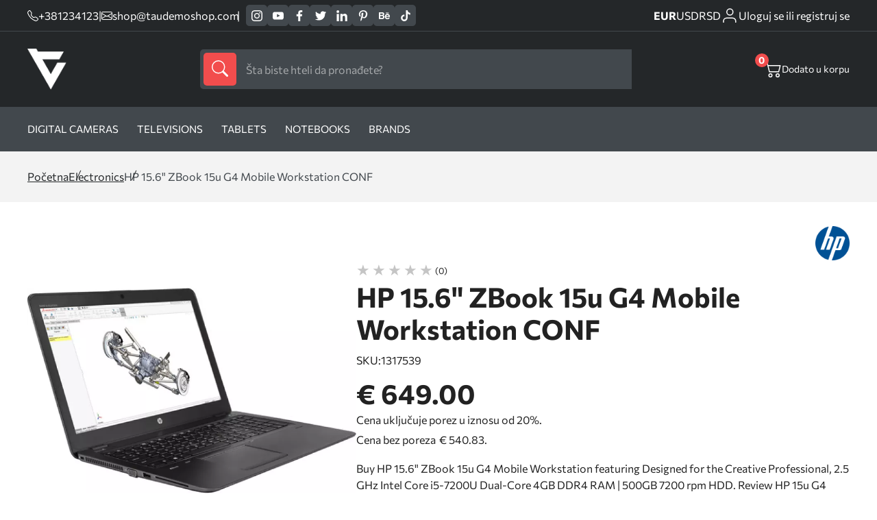

--- FILE ---
content_type: text/html
request_url: https://taudemoshop.com/hp-156-zbook-15u-g4-mobile-workstation.html
body_size: 32873
content:
<!doctype html><html lang="sr"><head> <meta charset="utf-8"> <meta name="viewport" content="width=device-width, initial-scale=1, shrink-to-fit=no"> <link rel="icon" href="https://tau.fra1.digitaloceanspaces.com/taudemoshop/6178/favicon.png "> <meta name="generator" content="TAUCommerce 1.0.110" /> <link rel="stylesheet" href="https://taudemoshop.com/assets/theme/default/css/main-lvl4rfyo.css"> <style> .brand-card {padding: 10px 20px} </style> <title>HP 15.6&quot; ZBook 15u G4 Mobile Workstation CONF</title> <meta name="description" content="Buy HP 15.6&amp;quot; ZBook 15u G4 Mobile Workstation featuring Designed for the Creative Professional, 2.5 GHz Intel Core i5-7200U Dual-Core 4GB DDR4 RAM | 500GB 7200 rpm HDD. Review HP 15u G4"/> <meta name="keywords" content=""/> <meta name="title" content="HP 15.6&quot; ZBook 15u G4 Mobile Workstation CONF"/> <meta property="og:title" content="HP 15.6&quot; ZBook 15u G4 Mobile Workstation CONF"/> <meta property="og:description" content="Buy HP 15.6&amp;quot; ZBook 15u G4 Mobile Workstation featuring Designed for the Creative Professional, 2.5 GHz Intel Core i5-7200U Dual-Core 4GB DDR4 RAM | 500GB 7200 rpm HDD. Review HP 15u G4"/> <meta property="og:image" content=""/> <meta property="og:image:width" content="1200"/> <meta property="og:image:height" content="627"/> <meta name="twitter:title" content="HP 15.6&quot; ZBook 15u G4 Mobile Workstation CONF"/> <meta name="twitter:description" content="Buy HP 15.6&amp;quot; ZBook 15u G4 Mobile Workstation featuring Designed for the Creative Professional, 2.5 GHz Intel Core i5-7200U Dual-Core 4GB DDR4 RAM | 500GB 7200 rpm HDD. Review HP 15u G4"/> <meta name="twitter:image" content=""/> <link rel="canonical" href="https://taudemoshop.com" /> <meta name="robots" content="index,follow"/> <meta name="csrf-token" content="token_value"> </head><body class="general product"> <div id="page-loader" style="display: none"> <div class="lds-ring"><div></div><div></div><div></div><div></div></div></div> <div id="header" class="header header-over-slider" > <div class="header__top"> <div class="wrapper"> <div class="details-social-wrap"> <div class="shop-phone-mail"> <a class="phone" href="tel:+381234123"> <svg width="16px" height="16px" viewBox="0 0 16 16" class="bi bi-telephone" fill="currentColor" xmlns="http://www.w3.org/2000/svg"> <path fill="currentColor" fill-rule="evenodd" d="M3.654 1.328a.678.678 0 0 0-1.015-.063L1.605 2.3c-.483.484-.661 1.169-.45 1.77a17.568 17.568 0 0 0 4.168 6.608 17.569 17.569 0 0 0 6.608 4.168c.601.211 1.286.033 1.77-.45l1.034-1.034a.678.678 0 0 0-.063-1.015l-2.307-1.794a.678.678 0 0 0-.58-.122l-2.19.547a1.745 1.745 0 0 1-1.657-.459L5.482 8.062a1.745 1.745 0 0 1-.46-1.657l.548-2.19a.678.678 0 0 0-.122-.58L3.654 1.328zM1.884.511a1.745 1.745 0 0 1 2.612.163L6.29 2.98c.329.423.445.974.315 1.494l-.547 2.19a.678.678 0 0 0 .178.643l2.457 2.457a.678.678 0 0 0 .644.178l2.189-.547a1.745 1.745 0 0 1 1.494.315l2.306 1.794c.829.645.905 1.87.163 2.611l-1.034 1.034c-.74.74-1.846 1.065-2.877.702a18.634 18.634 0 0 1-7.01-4.42 18.634 18.634 0 0 1-4.42-7.009c-.362-1.03-.037-2.137.703-2.877L1.885.511z"/> </svg> <span>+381234123</span> </a> <span class="separator">|</span> <a class="email" href="mailto:shop@taudemoshop.com"> <svg width="16px" height="16px" viewBox="0 0 16 16" class="bi bi-envelope" fill="currentColor" xmlns="http://www.w3.org/2000/svg"> <path fill="currentColor" fill-rule="evenodd" d="M0 4a2 2 0 0 1 2-2h12a2 2 0 0 1 2 2v8a2 2 0 0 1-2 2H2a2 2 0 0 1-2-2V4zm2-1a1 1 0 0 0-1 1v.217l7 4.2 7-4.2V4a1 1 0 0 0-1-1H2zm13 2.383l-4.758 2.855L15 11.114v-5.73zm-.034 6.878L9.271 8.82 8 9.583 6.728 8.82l-5.694 3.44A1 1 0 0 0 2 13h12a1 1 0 0 0 .966-.739zM1 11.114l4.758-2.876L1 5.383v5.73z"/> </svg> <span>shop@taudemoshop.com</span> </a></div> <div class="socials "> <a target="_blank" href="https://instagram.com" aria-label='instagram'> <svg fill="currentColor" xmlns="http://www.w3.org/2000/svg" width="25.98" height="25.981" viewBox="0 0 25.98 25.981"> <g transform="translate(-7877.75 -991.479)"> <path class="a" d="M7897.678,995.974h0a1.558,1.558,0,1,0,1.559,1.558,1.558,1.558,0,0,0-1.559-1.558Zm5.975,3.144a9.86,9.86,0,0,0-.6-3.16,6.438,6.438,0,0,0-1.507-2.3,6.092,6.092,0,0,0-2.3-1.494,9.466,9.466,0,0,0-3.156-.611c-1.379-.075-1.821-.075-5.355-.075s-3.975,0-5.353.078a9.482,9.482,0,0,0-3.158.61,6.2,6.2,0,0,0-2.3,1.494,6.094,6.094,0,0,0-1.493,2.3,9.469,9.469,0,0,0-.611,3.156c-.077,1.381-.077,1.822-.077,5.355s0,3.975.078,5.353a9.495,9.495,0,0,0,.612,3.156,6.1,6.1,0,0,0,1.494,2.3,6.217,6.217,0,0,0,2.295,1.494,9.5,9.5,0,0,0,3.157.611c1.377.078,1.819.078,5.353.078s3.975,0,5.352-.078a9.494,9.494,0,0,0,3.157-.611,6.111,6.111,0,0,0,2.3-1.494,6.307,6.307,0,0,0,1.507-2.3,9.9,9.9,0,0,0,.6-3.156c0-1.378.078-1.819.078-5.353S7903.732,1000.495,7903.653,999.118Zm-2.338,10.548a7.293,7.293,0,0,1-.442,2.416,3.971,3.971,0,0,1-.974,1.494,4.132,4.132,0,0,1-1.494.974,7.275,7.275,0,0,1-2.416.442c-1.3.066-1.781.078-5.2.078s-3.9,0-5.2-.078a7.442,7.442,0,0,1-2.52-.39,4.245,4.245,0,0,1-1.428-.975,3.888,3.888,0,0,1-.96-1.494,7.21,7.21,0,0,1-.52-2.468c0-1.3-.078-1.779-.078-5.2s0-3.9.078-5.2a7.2,7.2,0,0,1,.454-2.469,3.9,3.9,0,0,1,1.027-1.428,4.08,4.08,0,0,1,1.429-1.04,7.455,7.455,0,0,1,2.465-.442c1.3,0,1.781-.078,5.2-.078s3.9,0,5.2.078a7.3,7.3,0,0,1,2.416.442,4.758,4.758,0,0,1,2.519,2.468,7.27,7.27,0,0,1,.442,2.469c.066,1.3.078,1.779.078,5.2S7901.38,1008.367,7901.315,1009.666Zm-10.575-11.86a6.651,6.651,0,1,0,4.726,1.943A6.651,6.651,0,0,0,7890.74,997.806Zm0,10.99a4.32,4.32,0,1,1,4.32-4.319h0A4.32,4.32,0,0,1,7890.74,1008.8Z"></path> </g> </svg> </a> <a target="_blank" href="https://youtube.com" aria-label='youtube'> <svg fill="currentColor" xmlns="http://www.w3.org/2000/svg" width="26.581" height="18.673" viewBox="0 0 26.581 18.673"> <g transform="translate(-7924.838 -994.814)"> <path class="a" d="M7951.413,1001.4a10.271,10.271,0,0,0-1.1-4.986,3.516,3.516,0,0,0-2.08-1.208,138.661,138.661,0,0,0-20.178-.013,3.463,3.463,0,0,0-1.759.894,6.23,6.23,0,0,0-1.328,4.16,58.268,58.268,0,0,0,0,7.824,11.508,11.508,0,0,0,.361,2.416,3.79,3.79,0,0,0,.858,1.643,3.455,3.455,0,0,0,1.8.942,54.47,54.47,0,0,0,7.849.4c4.226.061,7.933,0,12.318-.337a3.482,3.482,0,0,0,1.848-.942,3.016,3.016,0,0,0,.736-1.208,12.778,12.778,0,0,0,.628-4.1C7951.413,1006.205,7951.413,1002.122,7951.413,1001.4Zm-16,6.207v-7.474l7.15,3.756C7940.552,1005,7937.908,1006.253,7935.415,1007.6Z"></path> </g> </svg> </a> <a class="facebook" target="_blank" href="https://facebook.com" aria-label='facebook'> <svg fill="currentColor" xmlns="http://www.w3.org/2000/svg" width="13.316" height="25.649" viewBox="0 0 13.316 25.649"> <g transform="translate(-7843 -991.46)"> <path d="M7853.907,995.731h2.409v-4.076a33.465,33.465,0,0,0-3.511-.18,5.5,5.5,0,0,0-5.871,6.024v3.359H7843v4.563h3.934v11.688h4.716v-11.69h3.921l.59-4.562h-4.511v-2.909C7851.652,996.595,7852.01,995.731,7853.907,995.731Z"></path> </g> </svg> </a> <a target="_blank" href="https://instagram.com" aria-label='twitter'> <svg fill="currentColor" xmlns="http://www.w3.org/2000/svg" width="23.316" height="25.649" viewBox="0 0 42.469 34.955"><path d="M784.423,209.478a17.529,17.529,0,0,1-4.295,1.224c.691-.117,1.7-1.366,2.111-1.872a7.884,7.884,0,0,0,1.426-2.6c.038-.074.065-.167-.009-.223a.245.245,0,0,0-.228.019,21.875,21.875,0,0,1-5.093,1.948.339.339,0,0,1-.351-.093,4.132,4.132,0,0,0-.444-.454,9.028,9.028,0,0,0-2.467-1.513,8.6,8.6,0,0,0-3.784-.609,9.044,9.044,0,0,0-3.589,1.014,9.261,9.261,0,0,0-2.9,2.365,8.906,8.906,0,0,0-1.729,3.464,9.387,9.387,0,0,0-.092,3.655c.028.205.01.232-.175.205-6.995-1.041-12.791-3.544-17.5-8.906-.2-.233-.314-.233-.482.018-2.06,3.086-1.06,8.046,1.513,10.483.343.325.7.65,1.075.946a8.914,8.914,0,0,1-3.376-.946c-.2-.129-.307-.055-.325.177a5.37,5.37,0,0,0,.055,1,8.97,8.97,0,0,0,5.53,7.153,5.261,5.261,0,0,0,1.121.344,10,10,0,0,1-3.312.1c-.241-.046-.333.075-.241.306,1.457,3.971,4.6,5.153,6.957,5.827.316.054.631.054.947.128-.019.03-.038.03-.056.056-.781,1.191-3.489,2.078-4.751,2.518a17.011,17.011,0,0,1-7.217.924c-.388-.057-.469-.052-.575,0s-.014.159.112.259c.492.325.993.614,1.5.891a23.833,23.833,0,0,0,4.824,1.93c8.669,2.394,18.435.634,24.944-5.833,5.112-5.079,6.9-12.083,6.9-19.1,0-.275.324-.426.516-.571a16.854,16.854,0,0,0,3.4-3.531,1.075,1.075,0,0,0,.225-.676v-.037C784.6,209.365,784.6,209.4,784.423,209.478Z" transform="translate(-742.129 -205.288)"></path></svg> </a> <a target="_blank" href="https://instagram.com" aria-label='linkedin'> <svg fill="currentColor" xmlns="http://www.w3.org/2000/svg" width="25.038" height="25.61" viewBox="0 0 31.038 31.61"><rect class="social-media-rect" width="6.408" height="21.073" transform="translate(0.616 10.537)"></rect><path d="M216.435,412.224a3.89,3.89,0,1,0-3.789-3.889A3.841,3.841,0,0,0,216.435,412.224Z" transform="translate(-212.646 -404.446)"></path><path d="M227.31,422.544c0-2.963,1.338-4.728,3.9-4.728,2.355,0,3.489,1.695,3.489,4.728v11.062h6.377V420.263c0-5.645-3.143-8.373-7.531-8.373a7.209,7.209,0,0,0-6.239,3.482v-2.839h-6.147v21.073h6.147Z" transform="translate(-210.042 -401.996)"></path></svg> </a> <a target="_blank" href="https://a.comaa" aria-label='pinterest'> <svg fill="currentColor" xmlns="http://www.w3.org/2000/svg" width="17.477" height="25.61" viewBox="0 0 24.477 31.61"><path d="M760.159,280.5c-.027.09-.051.167-.072.244-1.161,4.549-1.289,5.559-2.483,7.672a23.61,23.61,0,0,1-1.919,2.866c-.08.1-.155.236-.314.2-.175-.038-.189-.195-.208-.335a24.5,24.5,0,0,1-.25-4.164c.06-1.818.285-2.442,2.628-12.3a.675.675,0,0,0-.055-.411,6.937,6.937,0,0,1-.181-4.605c1.06-3.361,4.871-3.618,5.538-.845.41,1.715-.676,3.96-1.51,7.278-.69,2.737,2.532,4.684,5.287,2.685,2.54-1.843,3.526-6.26,3.339-9.39-.37-6.241-7.213-7.59-11.556-5.58-4.978,2.3-6.109,8.472-3.862,11.291.286.359.5.578.411.942-.145.565-.272,1.134-.429,1.695a.6.6,0,0,1-.888.4,5.1,5.1,0,0,1-2.079-1.557c-1.908-2.364-2.455-7.038.069-11,2.8-4.385,8-6.158,12.745-5.62,5.67.645,9.255,4.521,9.927,8.916.305,2,.085,6.941-2.726,10.43-3.234,4.01-8.476,4.277-10.895,1.815C760.491,280.948,760.341,280.726,760.159,280.5Z" transform="translate(-749.924 -259.881)"></path></svg> </a> <a target="_blank" href="https://instagram.com" aria-label='behance'> <svg fill="currentColor" xmlns="http://www.w3.org/2000/svg" width="31.84" height="20.18" viewBox="0 0 34.84 22.18"><g transform="translate(-1277 -497)"><path d="M50.117,430.491a5.938,5.938,0,0,0,2.444-1.085,6,6,0,0,0,1.532-1.7,6.333,6.333,0,0,0,.963-3.452,5.733,5.733,0,0,0-.842-3.169,4.82,4.82,0,0,0-2.5-1.909,5.16,5.16,0,0,0,1.651-1.233,4.821,4.821,0,0,0,1-3.186,5.513,5.513,0,0,0-.993-3.3q-1.652-2.244-5.607-2.3H37.31v21.637h9.749A14.922,14.922,0,0,0,50.117,430.491Zm-8.492-17.584h4.707a8.1,8.1,0,0,1,2.558.339,1.935,1.935,0,0,1,1.162,1.995,2.042,2.042,0,0,1-.88,1.9,4.348,4.348,0,0,1-2.288.535H41.626Zm0,14.121v-5.767h5.325a5.439,5.439,0,0,1,2.163.366,2.32,2.32,0,0,1,1.377,2.318,2.724,2.724,0,0,1-1.422,2.7,5.087,5.087,0,0,1-2.19.382Z" transform="translate(1239.69 87.851)"></path><g transform="translate(1295.971 498.244)"><path d="M54.31,428.148a8.716,8.716,0,0,0,5.636,1.969,7.772,7.772,0,0,0,6.019-2.334,5.224,5.224,0,0,0,1.552-2.893H63.244a3.476,3.476,0,0,1-.861,1.1,3.53,3.53,0,0,1-2.323.735,4.241,4.241,0,0,1-2.305-.6,3.832,3.832,0,0,1-1.673-3.376H67.733a20.52,20.52,0,0,0-.137-3.176,7.851,7.851,0,0,0-1.276-3.307,6.485,6.485,0,0,0-2.765-2.366,9.089,9.089,0,0,0-3.763-.749,7.714,7.714,0,0,0-5.72,2.218,8.659,8.659,0,0,0-2.2,6.376Q51.869,426.179,54.31,428.148ZM57.3,417.512a3.32,3.32,0,0,1,2.5-.913,3.678,3.678,0,0,1,2.482.861,3.494,3.494,0,0,1,1.114,2.528H56.183A4.35,4.35,0,0,1,57.3,417.512Z" transform="translate(-51.869 -409.181)"></path><rect class="social-media-rect" width="9.402" height="2.183" transform="translate(2.951)"></rect></g></g></svg> </a> <a target="_blank" href="https://instagram.com" aria-label='tiktok'> <svg fill="currentColor" xmlns="http://www.w3.org/2000/svg" width="22.45" height="25.91" viewBox="0 0 26.45 30.91"><path d="M774.629,326.628q-.379.037-.76.039a8.249,8.249,0,0,1-6.9-3.731v12.706a9.391,9.391,0,1,1-9.391-9.391h0c.2,0,.388.018.581.03v4.628a4.782,4.782,0,1,0-.581,9.527,4.911,4.911,0,0,0,4.986-4.733l.046-21.58h4.428a8.247,8.247,0,0,0,7.6,7.363v5.143" transform="translate(-748.183 -314.123)"></path></svg> </a> </div> </div> <div class="currency-customer-wrap"> <div class="currency-switch"> <a class="currency-switcher-id-1" href="https://taudemoshop.com/cart/currency/set/1" aria-label="EUR">EUR</a> <a class="currency-switcher-id-2" href="https://taudemoshop.com/cart/currency/set/2" aria-label="USD">USD</a> <a class="currency-switcher-id-3" href="https://taudemoshop.com/cart/currency/set/3" aria-label="RSD">RSD</a> </div> <div id="customer-link-div" class="hide-login"> <a href="https://taudemoshop.com/customer/dashboard" aria-label='customer-dashboard'> <svg stroke="none" xmlns="http://www.w3.org/2000/svg" id="ic_user" width="26" height="26" viewBox="0 0 26 26"> <g id="Group_5289"> <path fill="none" stroke="currentColor" stroke-width="1.5px" id="Path_4" d="M21.778 21.667v-2.223A4.444 4.444 0 0 0 17.333 15H8.444A4.444 4.444 0 0 0 4 19.444v2.222" transform="translate(0 1.333)"></path> <circle fill="none" stroke="currentColor" stroke-width="1.5px" id="Ellipse_12" cx="4.5" cy="4.5" r="4.5" class="cls-1" transform="translate(8.777 3)"></circle> </g> </svg> <span>Dobrodošli&nbsp;</span> <small id="customer-name"></small> </a> <a href="https://taudemoshop.com/customer/logout" aria-label='customer-logout'> <span class="logout-text"> Odjava </span> </a> </div> <a id="login-link-div" class="show-login" href="https://taudemoshop.com/customer/login" aria-label='customer-login'> <svg stroke="none" xmlns="http://www.w3.org/2000/svg" id="ic_user" width="26" height="26" viewBox="0 0 26 26"> <g id="Group_5289"> <path fill="none" stroke="currentColor" stroke-width="1.5px" id="Path_4" d="M21.778 21.667v-2.223A4.444 4.444 0 0 0 17.333 15H8.444A4.444 4.444 0 0 0 4 19.444v2.222" transform="translate(0 1.333)"></path> <circle fill="none" stroke="currentColor" stroke-width="1.5px" id="Ellipse_12" cx="4.5" cy="4.5" r="4.5" class="cls-1" transform="translate(8.777 3)"></circle> </g> </svg> <span>Uloguj se ili registruj se</span> </a> </div> </div></div><div class="header__bottom"> <div class="wrapper"> <div class="logo"> <a href="https://taudemoshop.com"> <img class="logo-img" width="60" height="60" loading="lazy" src="https://tau.fra1.digitaloceanspaces.com/taudemoshop/6220/shop_logo_light.png" alt="logo"/> </a></div> <div class="search"> <form method="GET" action="https://taudemoshop.com/search.html"> <button type="submit" aria-label='submit'> <svg width="1.5em" height="1.5em" viewBox="0 0 16 16" class="bi bi-search" fill="currentColor" xmlns="http://www.w3.org/2000/svg"> <path fill-rule="evenodd" d="M10.442 10.442a1 1 0 0 1 1.415 0l3.85 3.85a1 1 0 0 1-1.414 1.415l-3.85-3.85a1 1 0 0 1 0-1.415z"/> <path fill-rule="evenodd" d="M6.5 12a5.5 5.5 0 1 0 0-11 5.5 5.5 0 0 0 0 11zM13 6.5a6.5 6.5 0 1 1-13 0 6.5 6.5 0 0 1 13 0z"/> </svg> </button> <input type="text" name="s" autocomplete="off" class="dada" id="searchInput" required placeholder="Šta biste hteli da pronađete?" /> <div class="search-results left" id="searchResults" style="display:none"> <div id="allResults"> <div class="search-results__catbrand"> <div class="search-results__categories"> <h4>Kategorije</h4> <p id='noResultsCat'>Nema rezultata</p> <div id="categoryResults"></div> </div> <div class="search-results__brands"> <h4>Brendovi</h4> <p id='noResultsBrand'>Nema rezultata</p> <div id="brandResults"></div> </div> <div class="search-results__tags"> <h4>Tagovi</h4> <p id='noResultsTag'>Nema rezultata</p> <div id="tagResults"></div> </div> </div> <div class="search-results__products"> <h4>Proizvodi</h4> <div id='productResults'></div> <p id='noResultsProd'>Nema rezultata</p> </div> </div> <div id="searchLoader"> <div class="search-loader"><div></div><div></div><div></div><div></div></div> </div></div></form> </div> <div class="header__buttons"> <div class="header__cart header__right-btns" onclick="openCart()"> <svg fill="currentColor" width="24px" height="24px" viewBox="0 0 16 16" class="bi bi-cart2" xmlns="http://www.w3.org/2000/svg"> <path fill-rule="evenodd" d="M0 2.5A.5.5 0 0 1 .5 2H2a.5.5 0 0 1 .485.379L2.89 4H14.5a.5.5 0 0 1 .485.621l-1.5 6A.5.5 0 0 1 13 11H4a.5.5 0 0 1-.485-.379L1.61 3H.5a.5.5 0 0 1-.5-.5zM3.14 5l1.25 5h8.22l1.25-5H3.14zM5 13a1 1 0 1 0 0 2 1 1 0 0 0 0-2zm-2 1a2 2 0 1 1 4 0 2 2 0 0 1-4 0zm9-1a1 1 0 1 0 0 2 1 1 0 0 0 0-2zm-2 1a2 2 0 1 1 4 0 2 2 0 0 1-4 0z"></path> </svg> <p><span class="count" id="cartCount">0</span></p> <p class="count-desc">Dodato u korpu</p> </div></div> </div></div><div class="header__nav"> <div class="wrapper"> <nav class="nav"> <ul class="nav__links"> <li ><a class="nav__link" href="https://taudemoshop.com/digital-cameras.html" aria-label=Digital Cameras>Digital Cameras</a> <li ><a class="nav__link" href="https://taudemoshop.com/televisions.html" aria-label=Televisions>Televisions</a> <li ><a class="nav__link" href="https://taudemoshop.com/tablets.html" aria-label=Tablets>Tablets</a> <li ><a class="nav__link" href="https://taudemoshop.com/notebooks.html" aria-label=Notebooks>Notebooks</a> <li><a class="nav__link" href="brands.html" aria-label=Brands>Brands</a> </ul> </nav> </div></div> </div> <div class="mainContent"> <header class="mob-header header-over-slider" id="mob-header"> <div class="wrapper"> <div class="logo"> <a href="https://taudemoshop.com"> <img class="logo-img" width="60" height="60" loading="lazy" src="https://tau.fra1.digitaloceanspaces.com/taudemoshop/6218/shop_logo_light.png" alt="logo"/> </a></div> <div class="mob-header__links"> <a href="https://taudemoshop.com/customer/dashboard" aria-label='customer-dashboard'> <svg class="mobile-user-icon" stroke="none" xmlns="http://www.w3.org/2000/svg" id="ic_user" width="26" height="26" viewBox="0 0 26 26"> <g id="Group_5289"> <path fill="none" stroke="currentColor" stroke-width="1.5px" id="Path_4" d="M21.778 21.667v-2.223A4.444 4.444 0 0 0 17.333 15H8.444A4.444 4.444 0 0 0 4 19.444v2.222" transform="translate(0 1.333)"></path> <circle fill="none" stroke="currentColor" stroke-width="1.5px" id="Ellipse_12" cx="4.5" cy="4.5" r="4.5" class="cls-1" transform="translate(8.777 3)"></circle> </g> </svg> </a> <div class="mob-header__basket" onclick="openCart()"> <svg class="mobile-cart-icon" fill="currentColor" width="24px" height="24px" viewBox="0 0 16 16" class="bi bi-cart2" xmlns="http://www.w3.org/2000/svg"> <path fill-rule="evenodd" d="M0 2.5A.5.5 0 0 1 .5 2H2a.5.5 0 0 1 .485.379L2.89 4H14.5a.5.5 0 0 1 .485.621l-1.5 6A.5.5 0 0 1 13 11H4a.5.5 0 0 1-.485-.379L1.61 3H.5a.5.5 0 0 1-.5-.5zM3.14 5l1.25 5h8.22l1.25-5H3.14zM5 13a1 1 0 1 0 0 2 1 1 0 0 0 0-2zm-2 1a2 2 0 1 1 4 0 2 2 0 0 1-4 0zm9-1a1 1 0 1 0 0 2 1 1 0 0 0 0-2zm-2 1a2 2 0 1 1 4 0 2 2 0 0 1-4 0z"></path> </svg> <span class="mob-header__purchase" id="mobileCartCount"></span> </div> <div class="mob-header__menu" onclick="toggleSidebar()"> <span class="mobile-header__icon">&nbsp;</span> </div> </div> </div><div class="mob-sidebar"> <div class="mob-sidebar__layer" onclick="closeSidebar()"></div> <div class="mob-sidebar__nav"> <form method="GET" action="https://taudemoshop.com/search.html" class="mob-sidebar__search"> <button type="submit" aria-label='submit'> <svg xmlns="http://www.w3.org/2000/svg" width="20" height="20" viewBox="0 0 16.047 16"> <g transform="translate(-8088.849 -74.737)"> <path d="M8104.9,90.229a.489.489,0,0,1-.148.36.479.479,0,0,1-.351.148.5.5,0,0,1-.36-.156l-4.844-4.875a6.056,6.056,0,0,1-4.093,1.531,6.264,6.264,0,1,1,6.25-6.25,6.047,6.047,0,0,1-1.453,4l4.859,4.891A.479.479,0,0,1,8104.9,90.229Zm-8.593-4.117a5.054,5.054,0,0,0,1.109-.4,5.517,5.517,0,0,0,.969-.617,4.866,4.866,0,0,0,.812-.82,5.733,5.733,0,0,0,.617-.977,5.106,5.106,0,0,0,.4-1.11,5.269,5.269,0,0,0-.562-3.835,5.243,5.243,0,0,0-1.915-1.922,5.252,5.252,0,0,0-5.281,0,5.248,5.248,0,0,0-1.914,1.922,5.28,5.28,0,0,0,0,5.265,5.248,5.248,0,0,0,1.914,1.922,5.135,5.135,0,0,0,2.649.711A5.2,5.2,0,0,0,8096.3,86.112Z"/> </g> </svg> </button> <input type="text" name="s" required placeholder="Šta biste hteli da pronađete?"> </form> <div class="mob-sidebar__menu"> <ul style=""> <li><a href="https://taudemoshop.com/digital-cameras.html">Digital Cameras</a></li><li><a href="https://taudemoshop.com/televisions.html">Televisions</a></li><li><a href="https://taudemoshop.com/tablets.html">Tablets</a></li><li><a href="https://taudemoshop.com/notebooks.html">Notebooks</a></li><li><a href="brands.html">Brands</a></li> </ul> </div> <div class="mob-sidebar__contact"> <div class="currency-switch"> <a class="currency-switcher-id-1" href="https://taudemoshop.com/cart/currency/set/1" aria-label="EUR">EUR</a> <a class="currency-switcher-id-2" href="https://taudemoshop.com/cart/currency/set/2" aria-label="USD">USD</a> <a class="currency-switcher-id-3" href="https://taudemoshop.com/cart/currency/set/3" aria-label="RSD">RSD</a> </div> <div class="shop-details"> <div class="shop-address"> <svg width="16px" height="16px" version="1.1" id="Capa_1" xmlns="http://www.w3.org/2000/svg" xmlns:xlink="http://www.w3.org/1999/xlink" x="0px" y="0px" width="395.71px" height="395.71px" viewBox="0 0 395.71 395.71" style="enable-background:new 0 0 395.71 395.71;" xml:space="preserve"><g><path d="M197.849,0C122.131,0,60.531,61.609,60.531,137.329c0,72.887,124.591,243.177,129.896,250.388l4.951,6.738c0.579,0.792,1.501,1.255,2.471,1.255c0.985,0,1.901-0.463,2.486-1.255l4.948-6.738c5.308-7.211,129.896-177.501,129.896-250.388C335.179,61.609,273.569,0,197.849,0z M197.849,88.138c27.13,0,49.191,22.062,49.191,49.191c0,27.115-22.062,49.191-49.191,49.191c-27.114,0-49.191-22.076-49.191-49.191C148.658,110.2,170.734,88.138,197.849,88.138z"/></g></svg> <div class="shop-address__full"> <p>RS</p> </div></div> <div class="shop-phone-mail"> <a class="phone" href="tel:+381234123"> <svg class="phone" fill="currentColor" xmlns="http://www.w3.org/2000/svg" viewBox="0 0 19.202 19.239"> <g transform="translate(-7843 -909.161)"> <path d="M7860.54,921.6a12.426,12.426,0,0,1-2.713-.675,1.93,1.93,0,0,0-2.037.434l-1.226,1.226a15.439,15.439,0,0,1-5.792-5.792l1.226-1.226a1.93,1.93,0,0,0,.434-2.037,12.426,12.426,0,0,1-.676-2.713,1.93,1.93,0,0,0-1.93-1.661h-2.9c-.057,0-.114,0-.172.008a1.931,1.931,0,0,0-1.749,2.1,19.117,19.117,0,0,0,2.964,8.37,18.818,18.818,0,0,0,5.792,5.792,19.093,19.093,0,0,0,8.332,2.964c.06.006.121.008.182.008a1.931,1.931,0,0,0,1.923-1.939v-2.9A1.932,1.932,0,0,0,7860.54,921.6Z"></path> </g> </svg> <span>+381234123</span> </a> <a class="email" href="mailto:shop@taudemoshop.com"> <svg fill="currentColor" xmlns="http://www.w3.org/2000/svg" viewBox="0 0 23.843 18.255"> <g transform="translate(-7843 -949.143)"> <path class="a" d="M7843,949.143h23.843V967.4H7843Zm8.056,9.127L7844.4,951.7v13.132Zm3.866,1.863,9.686-9.593h-19.373Zm-2.841-.838-6.8,6.706h19.14l-6.706-6.66-2.794,2.748Zm6.613-.932,6.752,6.613V951.7Z"></path> </g> </svg> <span>shop@taudemoshop.com</span> </a></div> </div> <div class="socials "> <a target="_blank" href="https://instagram.com" aria-label='instagram'> <svg fill="currentColor" xmlns="http://www.w3.org/2000/svg" width="25.98" height="25.981" viewBox="0 0 25.98 25.981"> <g transform="translate(-7877.75 -991.479)"> <path class="a" d="M7897.678,995.974h0a1.558,1.558,0,1,0,1.559,1.558,1.558,1.558,0,0,0-1.559-1.558Zm5.975,3.144a9.86,9.86,0,0,0-.6-3.16,6.438,6.438,0,0,0-1.507-2.3,6.092,6.092,0,0,0-2.3-1.494,9.466,9.466,0,0,0-3.156-.611c-1.379-.075-1.821-.075-5.355-.075s-3.975,0-5.353.078a9.482,9.482,0,0,0-3.158.61,6.2,6.2,0,0,0-2.3,1.494,6.094,6.094,0,0,0-1.493,2.3,9.469,9.469,0,0,0-.611,3.156c-.077,1.381-.077,1.822-.077,5.355s0,3.975.078,5.353a9.495,9.495,0,0,0,.612,3.156,6.1,6.1,0,0,0,1.494,2.3,6.217,6.217,0,0,0,2.295,1.494,9.5,9.5,0,0,0,3.157.611c1.377.078,1.819.078,5.353.078s3.975,0,5.352-.078a9.494,9.494,0,0,0,3.157-.611,6.111,6.111,0,0,0,2.3-1.494,6.307,6.307,0,0,0,1.507-2.3,9.9,9.9,0,0,0,.6-3.156c0-1.378.078-1.819.078-5.353S7903.732,1000.495,7903.653,999.118Zm-2.338,10.548a7.293,7.293,0,0,1-.442,2.416,3.971,3.971,0,0,1-.974,1.494,4.132,4.132,0,0,1-1.494.974,7.275,7.275,0,0,1-2.416.442c-1.3.066-1.781.078-5.2.078s-3.9,0-5.2-.078a7.442,7.442,0,0,1-2.52-.39,4.245,4.245,0,0,1-1.428-.975,3.888,3.888,0,0,1-.96-1.494,7.21,7.21,0,0,1-.52-2.468c0-1.3-.078-1.779-.078-5.2s0-3.9.078-5.2a7.2,7.2,0,0,1,.454-2.469,3.9,3.9,0,0,1,1.027-1.428,4.08,4.08,0,0,1,1.429-1.04,7.455,7.455,0,0,1,2.465-.442c1.3,0,1.781-.078,5.2-.078s3.9,0,5.2.078a7.3,7.3,0,0,1,2.416.442,4.758,4.758,0,0,1,2.519,2.468,7.27,7.27,0,0,1,.442,2.469c.066,1.3.078,1.779.078,5.2S7901.38,1008.367,7901.315,1009.666Zm-10.575-11.86a6.651,6.651,0,1,0,4.726,1.943A6.651,6.651,0,0,0,7890.74,997.806Zm0,10.99a4.32,4.32,0,1,1,4.32-4.319h0A4.32,4.32,0,0,1,7890.74,1008.8Z"></path> </g> </svg> </a> <a target="_blank" href="https://youtube.com" aria-label='youtube'> <svg fill="currentColor" xmlns="http://www.w3.org/2000/svg" width="26.581" height="18.673" viewBox="0 0 26.581 18.673"> <g transform="translate(-7924.838 -994.814)"> <path class="a" d="M7951.413,1001.4a10.271,10.271,0,0,0-1.1-4.986,3.516,3.516,0,0,0-2.08-1.208,138.661,138.661,0,0,0-20.178-.013,3.463,3.463,0,0,0-1.759.894,6.23,6.23,0,0,0-1.328,4.16,58.268,58.268,0,0,0,0,7.824,11.508,11.508,0,0,0,.361,2.416,3.79,3.79,0,0,0,.858,1.643,3.455,3.455,0,0,0,1.8.942,54.47,54.47,0,0,0,7.849.4c4.226.061,7.933,0,12.318-.337a3.482,3.482,0,0,0,1.848-.942,3.016,3.016,0,0,0,.736-1.208,12.778,12.778,0,0,0,.628-4.1C7951.413,1006.205,7951.413,1002.122,7951.413,1001.4Zm-16,6.207v-7.474l7.15,3.756C7940.552,1005,7937.908,1006.253,7935.415,1007.6Z"></path> </g> </svg> </a> <a class="facebook" target="_blank" href="https://facebook.com" aria-label='facebook'> <svg fill="currentColor" xmlns="http://www.w3.org/2000/svg" width="13.316" height="25.649" viewBox="0 0 13.316 25.649"> <g transform="translate(-7843 -991.46)"> <path d="M7853.907,995.731h2.409v-4.076a33.465,33.465,0,0,0-3.511-.18,5.5,5.5,0,0,0-5.871,6.024v3.359H7843v4.563h3.934v11.688h4.716v-11.69h3.921l.59-4.562h-4.511v-2.909C7851.652,996.595,7852.01,995.731,7853.907,995.731Z"></path> </g> </svg> </a> <a target="_blank" href="https://instagram.com" aria-label='twitter'> <svg fill="currentColor" xmlns="http://www.w3.org/2000/svg" width="23.316" height="25.649" viewBox="0 0 42.469 34.955"><path d="M784.423,209.478a17.529,17.529,0,0,1-4.295,1.224c.691-.117,1.7-1.366,2.111-1.872a7.884,7.884,0,0,0,1.426-2.6c.038-.074.065-.167-.009-.223a.245.245,0,0,0-.228.019,21.875,21.875,0,0,1-5.093,1.948.339.339,0,0,1-.351-.093,4.132,4.132,0,0,0-.444-.454,9.028,9.028,0,0,0-2.467-1.513,8.6,8.6,0,0,0-3.784-.609,9.044,9.044,0,0,0-3.589,1.014,9.261,9.261,0,0,0-2.9,2.365,8.906,8.906,0,0,0-1.729,3.464,9.387,9.387,0,0,0-.092,3.655c.028.205.01.232-.175.205-6.995-1.041-12.791-3.544-17.5-8.906-.2-.233-.314-.233-.482.018-2.06,3.086-1.06,8.046,1.513,10.483.343.325.7.65,1.075.946a8.914,8.914,0,0,1-3.376-.946c-.2-.129-.307-.055-.325.177a5.37,5.37,0,0,0,.055,1,8.97,8.97,0,0,0,5.53,7.153,5.261,5.261,0,0,0,1.121.344,10,10,0,0,1-3.312.1c-.241-.046-.333.075-.241.306,1.457,3.971,4.6,5.153,6.957,5.827.316.054.631.054.947.128-.019.03-.038.03-.056.056-.781,1.191-3.489,2.078-4.751,2.518a17.011,17.011,0,0,1-7.217.924c-.388-.057-.469-.052-.575,0s-.014.159.112.259c.492.325.993.614,1.5.891a23.833,23.833,0,0,0,4.824,1.93c8.669,2.394,18.435.634,24.944-5.833,5.112-5.079,6.9-12.083,6.9-19.1,0-.275.324-.426.516-.571a16.854,16.854,0,0,0,3.4-3.531,1.075,1.075,0,0,0,.225-.676v-.037C784.6,209.365,784.6,209.4,784.423,209.478Z" transform="translate(-742.129 -205.288)"></path></svg> </a> <a target="_blank" href="https://instagram.com" aria-label='linkedin'> <svg fill="currentColor" xmlns="http://www.w3.org/2000/svg" width="25.038" height="25.61" viewBox="0 0 31.038 31.61"><rect class="social-media-rect" width="6.408" height="21.073" transform="translate(0.616 10.537)"></rect><path d="M216.435,412.224a3.89,3.89,0,1,0-3.789-3.889A3.841,3.841,0,0,0,216.435,412.224Z" transform="translate(-212.646 -404.446)"></path><path d="M227.31,422.544c0-2.963,1.338-4.728,3.9-4.728,2.355,0,3.489,1.695,3.489,4.728v11.062h6.377V420.263c0-5.645-3.143-8.373-7.531-8.373a7.209,7.209,0,0,0-6.239,3.482v-2.839h-6.147v21.073h6.147Z" transform="translate(-210.042 -401.996)"></path></svg> </a> <a target="_blank" href="https://a.comaa" aria-label='pinterest'> <svg fill="currentColor" xmlns="http://www.w3.org/2000/svg" width="17.477" height="25.61" viewBox="0 0 24.477 31.61"><path d="M760.159,280.5c-.027.09-.051.167-.072.244-1.161,4.549-1.289,5.559-2.483,7.672a23.61,23.61,0,0,1-1.919,2.866c-.08.1-.155.236-.314.2-.175-.038-.189-.195-.208-.335a24.5,24.5,0,0,1-.25-4.164c.06-1.818.285-2.442,2.628-12.3a.675.675,0,0,0-.055-.411,6.937,6.937,0,0,1-.181-4.605c1.06-3.361,4.871-3.618,5.538-.845.41,1.715-.676,3.96-1.51,7.278-.69,2.737,2.532,4.684,5.287,2.685,2.54-1.843,3.526-6.26,3.339-9.39-.37-6.241-7.213-7.59-11.556-5.58-4.978,2.3-6.109,8.472-3.862,11.291.286.359.5.578.411.942-.145.565-.272,1.134-.429,1.695a.6.6,0,0,1-.888.4,5.1,5.1,0,0,1-2.079-1.557c-1.908-2.364-2.455-7.038.069-11,2.8-4.385,8-6.158,12.745-5.62,5.67.645,9.255,4.521,9.927,8.916.305,2,.085,6.941-2.726,10.43-3.234,4.01-8.476,4.277-10.895,1.815C760.491,280.948,760.341,280.726,760.159,280.5Z" transform="translate(-749.924 -259.881)"></path></svg> </a> <a target="_blank" href="https://instagram.com" aria-label='behance'> <svg fill="currentColor" xmlns="http://www.w3.org/2000/svg" width="31.84" height="20.18" viewBox="0 0 34.84 22.18"><g transform="translate(-1277 -497)"><path d="M50.117,430.491a5.938,5.938,0,0,0,2.444-1.085,6,6,0,0,0,1.532-1.7,6.333,6.333,0,0,0,.963-3.452,5.733,5.733,0,0,0-.842-3.169,4.82,4.82,0,0,0-2.5-1.909,5.16,5.16,0,0,0,1.651-1.233,4.821,4.821,0,0,0,1-3.186,5.513,5.513,0,0,0-.993-3.3q-1.652-2.244-5.607-2.3H37.31v21.637h9.749A14.922,14.922,0,0,0,50.117,430.491Zm-8.492-17.584h4.707a8.1,8.1,0,0,1,2.558.339,1.935,1.935,0,0,1,1.162,1.995,2.042,2.042,0,0,1-.88,1.9,4.348,4.348,0,0,1-2.288.535H41.626Zm0,14.121v-5.767h5.325a5.439,5.439,0,0,1,2.163.366,2.32,2.32,0,0,1,1.377,2.318,2.724,2.724,0,0,1-1.422,2.7,5.087,5.087,0,0,1-2.19.382Z" transform="translate(1239.69 87.851)"></path><g transform="translate(1295.971 498.244)"><path d="M54.31,428.148a8.716,8.716,0,0,0,5.636,1.969,7.772,7.772,0,0,0,6.019-2.334,5.224,5.224,0,0,0,1.552-2.893H63.244a3.476,3.476,0,0,1-.861,1.1,3.53,3.53,0,0,1-2.323.735,4.241,4.241,0,0,1-2.305-.6,3.832,3.832,0,0,1-1.673-3.376H67.733a20.52,20.52,0,0,0-.137-3.176,7.851,7.851,0,0,0-1.276-3.307,6.485,6.485,0,0,0-2.765-2.366,9.089,9.089,0,0,0-3.763-.749,7.714,7.714,0,0,0-5.72,2.218,8.659,8.659,0,0,0-2.2,6.376Q51.869,426.179,54.31,428.148ZM57.3,417.512a3.32,3.32,0,0,1,2.5-.913,3.678,3.678,0,0,1,2.482.861,3.494,3.494,0,0,1,1.114,2.528H56.183A4.35,4.35,0,0,1,57.3,417.512Z" transform="translate(-51.869 -409.181)"></path><rect class="social-media-rect" width="9.402" height="2.183" transform="translate(2.951)"></rect></g></g></svg> </a> <a target="_blank" href="https://instagram.com" aria-label='tiktok'> <svg fill="currentColor" xmlns="http://www.w3.org/2000/svg" width="22.45" height="25.91" viewBox="0 0 26.45 30.91"><path d="M774.629,326.628q-.379.037-.76.039a8.249,8.249,0,0,1-6.9-3.731v12.706a9.391,9.391,0,1,1-9.391-9.391h0c.2,0,.388.018.581.03v4.628a4.782,4.782,0,1,0-.581,9.527,4.911,4.911,0,0,0,4.986-4.733l.046-21.58h4.428a8.247,8.247,0,0,0,7.6,7.363v5.143" transform="translate(-748.183 -314.123)"></path></svg> </a> </div> </div> </div></div></header> <div class="product-head"> <div class="breadcrumbs"> <div class="wrapper"> <ul class="breadcrumbs__list"> <li><a href="https://taudemoshop.com" aria-label="Početna">Početna</a></li> <li><a href="https://taudemoshop.com/electronics.html" aria-label="Electronics">Electronics</a></li> <li>HP 15.6&quot; ZBook 15u G4 Mobile Workstation CONF</li> </ul> </div></div> </div> <div class="product-page"> <div class="wrapper"> <div class="tau-slider tau-slider__product " style="--sliderHeight:unset;"> <div class="tau-slider__slides-wrap"> <div data-count="3" class="tau-slider__slides"> <div class="tau-slider__slide" style="--count-slides: 2;"> <picture > <source media="(min-width:570px)" srcset="https://tau.fra1.cdn.digitaloceanspaces.com/taudemoshop/750/conversions/cf1dfd780bf46d383a5cef3a1b0428f5-0-default-xl-x2-webp.webp 2x, https://tau.fra1.cdn.digitaloceanspaces.com/taudemoshop/750/conversions/cf1dfd780bf46d383a5cef3a1b0428f5-0-default-xl-x1-webp.webp"> <source media="(min-width:410px)" srcset="https://tau.fra1.cdn.digitaloceanspaces.com/taudemoshop/750/conversions/cf1dfd780bf46d383a5cef3a1b0428f5-0-default-l-x2-webp.webp 2x, https://tau.fra1.cdn.digitaloceanspaces.com/taudemoshop/750/conversions/cf1dfd780bf46d383a5cef3a1b0428f5-0-default-l-x1-webp.webp"> <source srcset="https://tau.fra1.cdn.digitaloceanspaces.com/taudemoshop/750/conversions/cf1dfd780bf46d383a5cef3a1b0428f5-0-default-m-x2-webp.webp 2x, https://tau.fra1.cdn.digitaloceanspaces.com/taudemoshop/750/conversions/cf1dfd780bf46d383a5cef3a1b0428f5-0-default-m-x1-webp.webp"> <img src="https://tau.fra1.cdn.digitaloceanspaces.com/taudemoshop/750/conversions/cf1dfd780bf46d383a5cef3a1b0428f5-0-default-xl-x1-webp.webp" width="800" height="800" alt=""/> </picture> </div> <div class="tau-slider__slide" style="--count-slides: 2;"> <picture > <source media="(min-width:570px)" srcset="https://tau.fra1.cdn.digitaloceanspaces.com/taudemoshop/751/conversions/cf1dfd780bf46d383a5cef3a1b0428f5-1-default-xl-x2-webp.webp 2x, https://tau.fra1.cdn.digitaloceanspaces.com/taudemoshop/751/conversions/cf1dfd780bf46d383a5cef3a1b0428f5-1-default-xl-x1-webp.webp"> <source media="(min-width:410px)" srcset="https://tau.fra1.cdn.digitaloceanspaces.com/taudemoshop/751/conversions/cf1dfd780bf46d383a5cef3a1b0428f5-1-default-l-x2-webp.webp 2x, https://tau.fra1.cdn.digitaloceanspaces.com/taudemoshop/751/conversions/cf1dfd780bf46d383a5cef3a1b0428f5-1-default-l-x1-webp.webp"> <source srcset="https://tau.fra1.cdn.digitaloceanspaces.com/taudemoshop/751/conversions/cf1dfd780bf46d383a5cef3a1b0428f5-1-default-m-x2-webp.webp 2x, https://tau.fra1.cdn.digitaloceanspaces.com/taudemoshop/751/conversions/cf1dfd780bf46d383a5cef3a1b0428f5-1-default-m-x1-webp.webp"> <img src="https://tau.fra1.cdn.digitaloceanspaces.com/taudemoshop/751/conversions/cf1dfd780bf46d383a5cef3a1b0428f5-1-default-xl-x1-webp.webp" width="800" height="800" alt=""/> </picture> </div> <div class="tau-slider__slide" style="--count-slides: 2;"> <picture > <source media="(min-width:570px)" srcset="https://tau.fra1.cdn.digitaloceanspaces.com/taudemoshop/752/conversions/cf1dfd780bf46d383a5cef3a1b0428f5-2-default-xl-x2-webp.webp 2x, https://tau.fra1.cdn.digitaloceanspaces.com/taudemoshop/752/conversions/cf1dfd780bf46d383a5cef3a1b0428f5-2-default-xl-x1-webp.webp"> <source media="(min-width:410px)" srcset="https://tau.fra1.cdn.digitaloceanspaces.com/taudemoshop/752/conversions/cf1dfd780bf46d383a5cef3a1b0428f5-2-default-l-x2-webp.webp 2x, https://tau.fra1.cdn.digitaloceanspaces.com/taudemoshop/752/conversions/cf1dfd780bf46d383a5cef3a1b0428f5-2-default-l-x1-webp.webp"> <source srcset="https://tau.fra1.cdn.digitaloceanspaces.com/taudemoshop/752/conversions/cf1dfd780bf46d383a5cef3a1b0428f5-2-default-m-x2-webp.webp 2x, https://tau.fra1.cdn.digitaloceanspaces.com/taudemoshop/752/conversions/cf1dfd780bf46d383a5cef3a1b0428f5-2-default-m-x1-webp.webp"> <img src="https://tau.fra1.cdn.digitaloceanspaces.com/taudemoshop/752/conversions/cf1dfd780bf46d383a5cef3a1b0428f5-2-default-xl-x1-webp.webp" width="800" height="800" alt=""/> </picture> </div> </div> <div data-id="left" class="tau-slider__arrow tau-slider__arrow-left"></div> <div data-id="right" class="tau-slider__arrow tau-slider__arrow-right"></div> </div> <div class="tau-slider__small-images"> <div data-id="0" class="tau-slider__nav active"> <picture > <source srcset="https://tau.fra1.cdn.digitaloceanspaces.com/taudemoshop/750/conversions/cf1dfd780bf46d383a5cef3a1b0428f5-0-default-xs-x2-webp.webp 2x, https://tau.fra1.cdn.digitaloceanspaces.com/taudemoshop/750/conversions/cf1dfd780bf46d383a5cef3a1b0428f5-0-default-xs-x1-webp.webp"> <img src="https://tau.fra1.cdn.digitaloceanspaces.com/taudemoshop/750/conversions/cf1dfd780bf46d383a5cef3a1b0428f5-0-default-xs-x1-webp.webp" width="120" height="120" alt=""/> </picture> </div> <div data-id="1" class="tau-slider__nav "> <picture > <source srcset="https://tau.fra1.cdn.digitaloceanspaces.com/taudemoshop/751/conversions/cf1dfd780bf46d383a5cef3a1b0428f5-1-default-xs-x2-webp.webp 2x, https://tau.fra1.cdn.digitaloceanspaces.com/taudemoshop/751/conversions/cf1dfd780bf46d383a5cef3a1b0428f5-1-default-xs-x1-webp.webp"> <img src="https://tau.fra1.cdn.digitaloceanspaces.com/taudemoshop/751/conversions/cf1dfd780bf46d383a5cef3a1b0428f5-1-default-xs-x1-webp.webp" width="120" height="120" alt=""/> </picture> </div> <div data-id="2" class="tau-slider__nav "> <picture > <source srcset="https://tau.fra1.cdn.digitaloceanspaces.com/taudemoshop/752/conversions/cf1dfd780bf46d383a5cef3a1b0428f5-2-default-xs-x2-webp.webp 2x, https://tau.fra1.cdn.digitaloceanspaces.com/taudemoshop/752/conversions/cf1dfd780bf46d383a5cef3a1b0428f5-2-default-xs-x1-webp.webp"> <img src="https://tau.fra1.cdn.digitaloceanspaces.com/taudemoshop/752/conversions/cf1dfd780bf46d383a5cef3a1b0428f5-2-default-xs-x1-webp.webp" width="120" height="120" alt=""/> </picture> </div> </div> </div> <div class="product-page__desc"> <form id="product-form-13175399440" class="product-form" action="https://taudemoshop.com/cart/ajax/add" method="POST"> <input type="hidden" name="sku" value="1317539"> <input type="hidden" name="_token" value="token_value"> <div class="product-page__brand-logo"> <div> <a href="https://taudemoshop.com/hp.html" aria-label=HP> <picture> <source media="(max-width: 799px)" srcset="https://tau.fra1.digitaloceanspaces.com/taudemoshop/6240/HP_New_Logo_2D.svg.png"> <source media="(min-width: 800px)" srcset="https://tau.fra1.digitaloceanspaces.com/taudemoshop/6240/HP_New_Logo_2D.svg.png"> <img src="https://tau.fra1.digitaloceanspaces.com/taudemoshop/6240/HP_New_Logo_2D.svg.png" data-src="https://tau.fra1.digitaloceanspaces.com/taudemoshop/6240/HP_New_Logo_2D.svg.png" width="120" height="120" alt="HP" class=" "> </picture> </a> </div> </div><div class="product-rating" onclick="scrollToReviews()"> <div style="--rate:0%" ></div> <span>(0)</span> </div><h1 class="product-page__name">HP 15.6&quot; ZBook 15u G4 Mobile Workstation CONF</h1><p class="product-page__sku"> <small>SKU: </small> <span id="product-sku">1317539</span></p><div class="product-page__prices "> <div class="price-range"> </div> <div class="price-box price-boxes-13175399440" id="product-13175399440-price"> <div class="sale-price"> <p class="new-price" style="display: none"> </p> <p class="old-price" style="display: none"> <span style="display:flex; visibility: hidden; align-items: baseline" class="currency currency-1">€ 649.00</span><span style="display:flex; visibility: hidden; align-items: baseline" class="currency currency-3">76.582,00 RSD</span><span style="display:flex; visibility: hidden; align-items: baseline" class="currency currency-2">$ 64,900.00</span> </p> </div> <p class="price regular-price" style="display: flex"> <span style="display:flex; visibility: hidden; align-items: baseline" class="currency currency-1">€ 649.00</span><span style="display:flex; visibility: hidden; align-items: baseline" class="currency currency-3">76.582,00 RSD</span><span style="display:flex; visibility: hidden; align-items: baseline" class="currency currency-2">$ 64,900.00</span> </p> <p class="tax-percent"> Cena uključuje porez u iznosu od 20%. </p> <p class="price-without-tax"> Cena bez poreza <strong id="price-without-tax" class="price-without-tax-subtle"> <span style="display:flex; visibility: hidden; align-items: baseline" class="currency currency-1">€ 540.83</span><span style="display:flex; visibility: hidden; align-items: baseline" class="currency currency-3">63.818,33 RSD</span><span style="display:flex; visibility: hidden; align-items: baseline" class="currency currency-2">$ 54,083.33</span> </strong>. </p> </div> <div class="price-box price-boxes-13175399440" id="product-1317539-1-9440-price" style="display: none;"> <div class="sale-price"> <p class="new-price" style="display: none"> </p> <p class="old-price" style="display: none"> <span style="display:flex; visibility: hidden; align-items: baseline" class="currency currency-1">€ 649.00</span><span style="display:flex; visibility: hidden; align-items: baseline" class="currency currency-3">76.582,00 RSD</span><span style="display:flex; visibility: hidden; align-items: baseline" class="currency currency-2">$ 64,900.00</span> </p> </div> <p class="price regular-price" style="display: flex"> <span style="display:flex; visibility: hidden; align-items: baseline" class="currency currency-1">€ 649.00</span><span style="display:flex; visibility: hidden; align-items: baseline" class="currency currency-3">76.582,00 RSD</span><span style="display:flex; visibility: hidden; align-items: baseline" class="currency currency-2">$ 64,900.00</span> </p> <p class="tax-percent"> Cena uključuje porez u iznosu od 20%. </p> <p class="price-without-tax"> Cena bez poreza <strong id="price-without-tax" class="price-without-tax-subtle"> <span style="display:flex; visibility: hidden; align-items: baseline" class="currency currency-1">€ 540.83</span><span style="display:flex; visibility: hidden; align-items: baseline" class="currency currency-3">63.818,33 RSD</span><span style="display:flex; visibility: hidden; align-items: baseline" class="currency currency-2">$ 54,083.33</span> </strong>. </p> </div> <div class="price-box price-boxes-13175399440" id="product-1317539-2-9440-price" style="display: none;"> <div class="sale-price"> <p class="new-price" style="display: none"> </p> <p class="old-price" style="display: none"> <span style="display:flex; visibility: hidden; align-items: baseline" class="currency currency-1">€ 649.00</span><span style="display:flex; visibility: hidden; align-items: baseline" class="currency currency-3">76.582,00 RSD</span><span style="display:flex; visibility: hidden; align-items: baseline" class="currency currency-2">$ 64,900.00</span> </p> </div> <p class="price regular-price" style="display: flex"> <span style="display:flex; visibility: hidden; align-items: baseline" class="currency currency-1">€ 649.00</span><span style="display:flex; visibility: hidden; align-items: baseline" class="currency currency-3">76.582,00 RSD</span><span style="display:flex; visibility: hidden; align-items: baseline" class="currency currency-2">$ 64,900.00</span> </p> <p class="tax-percent"> Cena uključuje porez u iznosu od 20%. </p> <p class="price-without-tax"> Cena bez poreza <strong id="price-without-tax" class="price-without-tax-subtle"> <span style="display:flex; visibility: hidden; align-items: baseline" class="currency currency-1">€ 540.83</span><span style="display:flex; visibility: hidden; align-items: baseline" class="currency currency-3">63.818,33 RSD</span><span style="display:flex; visibility: hidden; align-items: baseline" class="currency currency-2">$ 54,083.33</span> </strong>. </p> </div> <div class="price-box price-boxes-13175399440" id="product-1317539-3-9440-price" style="display: none;"> <div class="sale-price"> <p class="new-price" style="display: none"> </p> <p class="old-price" style="display: none"> <span style="display:flex; visibility: hidden; align-items: baseline" class="currency currency-1">€ 649.00</span><span style="display:flex; visibility: hidden; align-items: baseline" class="currency currency-3">76.582,00 RSD</span><span style="display:flex; visibility: hidden; align-items: baseline" class="currency currency-2">$ 64,900.00</span> </p> </div> <p class="price regular-price" style="display: flex"> <span style="display:flex; visibility: hidden; align-items: baseline" class="currency currency-1">€ 649.00</span><span style="display:flex; visibility: hidden; align-items: baseline" class="currency currency-3">76.582,00 RSD</span><span style="display:flex; visibility: hidden; align-items: baseline" class="currency currency-2">$ 64,900.00</span> </p> <p class="tax-percent"> Cena uključuje porez u iznosu od 20%. </p> <p class="price-without-tax"> Cena bez poreza <strong id="price-without-tax" class="price-without-tax-subtle"> <span style="display:flex; visibility: hidden; align-items: baseline" class="currency currency-1">€ 540.83</span><span style="display:flex; visibility: hidden; align-items: baseline" class="currency currency-3">63.818,33 RSD</span><span style="display:flex; visibility: hidden; align-items: baseline" class="currency currency-2">$ 54,083.33</span> </strong>. </p> </div> </div><div class="product-page__short-desc wysiwyg-description"> Buy HP 15.6&quot; ZBook 15u G4 Mobile Workstation featuring Designed for the Creative Professional, 2.5 GHz Intel Core i5-7200U Dual-Core 4GB DDR4 RAM | 500GB 7200 rpm HDD. Review HP 15u G4 </div><div class="product-page__configurable"> <div class="product-page__select"> <label for="1317539[ram]">RAM: <span class="asterisk">*</span></label> <div class="product-page__select-wrap"> <select aria-label="options ram" onchange="getOptions('1317539', '9440')" required id="1317539[ram]" data-name="ram9440" name="child[1317539][ram]" oninvalid="this.setCustomValidity('Molimo izaberite ram...')" oninput="this.setCustomValidity('')"> <option value>Molimo izaberite... </option> <option value="11">8 GB</option> <option value="10">16 GB</option> </select> </div> </div> </div><script> var type = typeof (type) === 'undefined' ? {} : type; var manageStock = typeof (manageStock) === 'undefined' ? {} : manageStock; var skuMap = typeof (skuMap) === 'undefined' ? {} : skuMap; var stockQty = typeof (stockQty) === 'undefined' ? {} : stockQty; var selected = typeof (selected) === 'undefined' ? {} : selected; type["1317539"] = '2'; manageStock["1317539"] = '0'; skuMap["1317539"] = JSON.parse('{"1317539-1":{"qty":1,"attributes":{"ram":[11]},"status":1},"1317539-2":{"qty":1,"attributes":{"ram":[10]},"status":1},"1317539-3":{"qty":1,"attributes":{"ram":[10]},"status":1}}'); stockQty["1317539"] = 0; selected["1317539"] = {}; </script> <div id="stock-status-13175399440" class="stock-status"> <div class="red"> <div class="stock stock-icon stock-red"></div> <p>Ovaj proizvod trenutno nije dostupan.</p> </div> <div class="green"> <div class="stock stock-icon stock-green"></div> <p>Proizvod je na stanju i dostupan za kupovinu .</p> </div> <div class="orange"> <div class="stock stock-icon stock-orange"></div> <p>Preostalo proizvoda na stanju: <span id="only-stock-left-13175399440">3</span> left in stock .</p> </div> </div><div class="product-page__qty-btn-wrap"> <div class="product-page__qty"> <div class="qty-btns"> <button aria-label="decrease quantity" class="decrease" type="button" onclick="changeQty('dec', '13175399440')"> <svg fill="none" stroke="#222" stroke-width="2" xmlns="http://www.w3.org/2000/svg" width="16" height="2" viewBox="0 0 16 2"> <path d="M661,592h14" transform="translate(-660 -591)" /> </svg></button><label for="qty-13175399440">quantity</label><input id="max-qty-error" type="hidden" value="Maksimalna kolicina je 9999999" /><input aria-label="quantity" max="9999999" min="1" type="number" value="1" id="qty-13175399440" name="qty"/><button aria-label="increase quantity" class="increase" type="button" onclick="changeQty('inc', '13175399440')"> <svg fill="none" stroke="#222" stroke-width="2" xmlns="http://www.w3.org/2000/svg" width="16" height="16" viewBox="0 0 16 16"> <g transform="translate(-740 -625)"> <path class="a" d="M748,585v14" transform="translate(0 41)" /> <path class="a" d="M741,592h14" transform="translate(0 41)" /> </g> </svg></button> </div> </div> <button class="b-btn tau-add-to-cart add-to-cart " type="submit" id="add-to-cart-13175399440" data-id="13175399440" aria-label="Dodajte u korpu"> <div class="add-to-cart__text"> <svg fill="none" stroke="currentColor" stroke-width="2px" xmlns="http://www.w3.org/2000/svg" id="ic_cart" width="26" height="26" viewBox="0 0 26 26"><g id="shopping-cart" transform="translate(1 2)"> <circle id="Ellipse_2" cx="1" cy="1" r="1" fill="none" class="cls-1" transform="translate(8 20)"></circle> <circle id="Ellipse_3" cx="1" cy="1" r="1" class="cls-1" fill="none" transform="translate(19 20)"></circle> <path id="Path_2" d="M1 1h4l2.68 13.39a2 2 0 0 0 2 1.61h9.72a2 2 0 0 0 2-1.61L23 6H6" class="cls-1"></path> </g> </svg> <span> Dodajte u korpu </span> </div> </button> </div> </form> <div class="wishCompareShare"> <div class="button-wrap"> <button class="share-btn" onclick="sharePopup()" aria-label='button'><svg stroke="currentColor" fill="currentColor" width="23" height="23" version="1.1" id="Layer_1" xmlns="http://www.w3.org/2000/svg" xmlns:xlink="http://www.w3.org/1999/xlink" x="0px" y="0px" viewBox="0 0 512 512" style="enable-background:new 0 0 512 512;" xml:space="preserve"><g><g><path d="M512,241.7L273.643,3.343v156.152c-71.41,3.744-138.015,33.337-188.958,84.28C30.075,298.384,0,370.991,0,448.222v60.436l29.069-52.985c45.354-82.671,132.173-134.027,226.573-134.027c5.986,0,12.004,0.212,18.001,0.632v157.779L512,241.7z M255.642,290.666c-84.543,0-163.661,36.792-217.939,98.885c26.634-114.177,129.256-199.483,251.429-199.483h15.489V78.131l163.568,163.568L304.621,405.267V294.531l-13.585-1.683C279.347,291.401,267.439,290.666,255.642,290.666z"/></g></g></svg></button><div class="product-share-socials" id="share-popup"> <div class="product-share-socials__layer" onclick="sharePopup()"></div> <div class="product-share-socials__container"> <div class="product-share-socials__close"><button onclick="sharePopup()" aria-label='button'><svg width="21" height="21"version="1.1" id="Capa_1" xmlns="http://www.w3.org/2000/svg" xmlns:xlink="http://www.w3.org/1999/xlink" x="0px" y="0px" width="30px"height="30px" viewBox="0 0 460.775 460.775" style="enable-background:new 0 0 460.775 460.775;" xml:space="preserve"><path d="M285.08,230.397L456.218,59.27c6.076-6.077,6.076-15.911,0-21.986L423.511,4.565c-2.913-2.911-6.866-4.55-10.992-4.55c-4.127,0-8.08,1.639-10.993,4.55l-171.138,171.14L59.25,4.565c-2.913-2.911-6.866-4.55-10.993-4.55c-4.126,0-8.08,1.639-10.992,4.55L4.558,37.284c-6.077,6.075-6.077,15.909,0,21.986l171.138,171.128L4.575,401.505c-6.074,6.077-6.074,15.911,0,21.986l32.709,32.719c2.911,2.911,6.865,4.55,10.992,4.55c4.127,0,8.08-1.639,10.994-4.55l171.117-171.12l171.118,171.12c2.913,2.911,6.866,4.55,10.993,4.55c4.128,0,8.081-1.639,10.992-4.55l32.709-32.719c6.074-6.075,6.074-15.909,0-21.986L285.08,230.397z"/></svg></button></div> <p>Podeli na:</p> <div class="product-share-socials__icons"> <button class="product-share-socials__facebook" onclick="return fbs_click()" aria-label="facebook"> <svg xmlns="http://www.w3.org/2000/svg" xmlns:xlink="http://www.w3.org/1999/xlink" x="0px" y="0px" width="30px" height="30px" viewBox="0 0 310 310" style="enable-background:new 0 0 310 310;" xml:space="preserve"><g id="XMLID_834_"><path id="XMLID_835_" d="M81.703,165.106h33.981V305c0,2.762,2.238,5,5,5h57.616c2.762,0,5-2.238,5-5V165.765h39.064c2.54,0,4.677-1.906,4.967-4.429l5.933-51.502c0.163-1.417-0.286-2.836-1.234-3.899c-0.949-1.064-2.307-1.673-3.732-1.673h-44.996V71.978c0-9.732,5.24-14.667,15.576-14.667c1.473,0,29.42,0,29.42,0c2.762,0,5-2.239,5-5V5.037c0-2.762-2.238-5-5-5h-40.545C187.467,0.023,186.832,0,185.896,0c-7.035,0-31.488,1.381-50.804,19.151c-21.402,19.692-18.427,43.27-17.716,47.358v37.752H81.703c-2.762,0-5,2.238-5,5v50.844C76.703,162.867,78.941,165.106,81.703,165.106z"/></g></svg> </button> <button class="product-share-socials__whatsapp" onclick="return was_click()" aria-label="whatsapp"> <svg xmlns="http://www.w3.org/2000/svg" xmlns:xlink="http://www.w3.org/1999/xlink" width="30px" height="30px" x="0px" y="0px" viewBox="0 0 308 308" style="enable-background:new 0 0 308 308;" xml:space="preserve"><g id="XMLID_468_"><path id="XMLID_469_" d="M227.904,176.981c-0.6-0.288-23.054-11.345-27.044-12.781c-1.629-0.585-3.374-1.156-5.23-1.156c-3.032,0-5.579,1.511-7.563,4.479c-2.243,3.334-9.033,11.271-11.131,13.642c-0.274,0.313-0.648,0.687-0.872,0.687c-0.201,0-3.676-1.431-4.728-1.888c-24.087-10.463-42.37-35.624-44.877-39.867c-0.358-0.61-0.373-0.887-0.376-0.887c0.088-0.323,0.898-1.135,1.316-1.554c1.223-1.21,2.548-2.805,3.83-4.348c0.607-0.731,1.215-1.463,1.812-2.153c1.86-2.164,2.688-3.844,3.648-5.79l0.503-1.011c2.344-4.657,0.342-8.587-0.305-9.856c-0.531-1.062-10.012-23.944-11.02-26.348c-2.424-5.801-5.627-8.502-10.078-8.502c-0.413,0,0,0-1.732,0.073c-2.109,0.089-13.594,1.601-18.672,4.802c-5.385,3.395-14.495,14.217-14.495,33.249c0,17.129,10.87,33.302,15.537,39.453c0.116,0.155,0.329,0.47,0.638,0.922c17.873,26.102,40.154,45.446,62.741,54.469c21.745,8.686,32.042,9.69,37.896,9.69c0.001,0,0.001,0,0.001,0c2.46,0,4.429-0.193,6.166-0.364l1.102-0.105c7.512-0.666,24.02-9.22,27.775-19.655c2.958-8.219,3.738-17.199,1.77-20.458C233.168,179.508,230.845,178.393,227.904,176.981z"/><path id="XMLID_470_" d="M156.734,0C73.318,0,5.454,67.354,5.454,150.143c0,26.777,7.166,52.988,20.741,75.928L0.212,302.716c-0.484,1.429-0.124,3.009,0.933,4.085C1.908,307.58,2.943,308,4,308c0.405,0,0.813-0.061,1.211-0.188l79.92-25.396c21.87,11.685,46.588,17.853,71.604,17.853C240.143,300.27,308,232.923,308,150.143C308,67.354,240.143,0,156.734,0z M156.734,268.994c-23.539,0-46.338-6.797-65.936-19.657c-0.659-0.433-1.424-0.655-2.194-0.655c-0.407,0-0.815,0.062-1.212,0.188l-40.035,12.726l12.924-38.129c0.418-1.234,0.209-2.595-0.561-3.647c-14.924-20.392-22.813-44.485-22.813-69.677c0-65.543,53.754-118.867,119.826-118.867c66.064,0,119.812,53.324,119.812,118.867C276.546,215.678,222.799,268.994,156.734,268.994z"/></g></svg> </button> <button class="product-share-socials__viber" onclick="return vis_click()" aria-label="viber"> <svg xmlns="http://www.w3.org/2000/svg" viewBox="0 0 48 48" width="30px" height="30px"><path fill="transparent" d="M24,5C21.361,5,13.33,5,8.89,9.054C6.246,11.688,5,15.494,5,21v3c0,5.506,1.246,9.312,3.921,11.976 c1.332,1.215,3.148,2.186,5.368,2.857L15,39.047v5.328C15,45,15.181,45,15.241,45c0.123,0,0.32-0.039,0.694-0.371 c0.09-0.089,0.75-0.803,3.96-4.399l0.324-0.363l0.485,0.031C21.779,39.965,22.888,40,24,40c2.639,0,10.67,0,15.11-4.055 C41.753,33.311,43,29.505,43,24v-3c0-5.506-1.246-9.312-3.921-11.976C34.67,5,26.639,5,24,5z"/><path fill="#currentColor" d="M33.451 28.854c-1.111-.936-1.624-1.219-3.158-2.14C29.654 26.331 28.68 26 28.169 26c-.349 0-.767.267-1.023.523C26.49 27.179 26.275 28 25.125 28c-1.125 0-3.09-1.145-4.5-2.625C19.145 23.965 18 22 18 20.875c0-1.15.806-1.38 1.462-2.037C19.718 18.583 20 18.165 20 17.816c0-.511-.331-1.47-.714-2.109-.921-1.535-1.203-2.048-2.14-3.158-.317-.376-.678-.548-1.056-.549-.639-.001-1.478.316-2.046.739-.854.637-1.747 1.504-1.986 2.584-.032.147-.051.295-.057.443-.046 1.125.396 2.267.873 3.234 1.123 2.279 2.609 4.485 4.226 6.455.517.63 1.08 1.216 1.663 1.782.566.582 1.152 1.145 1.782 1.663 1.97 1.617 4.176 3.103 6.455 4.226.958.472 2.086.906 3.2.874.159-.005.318-.023.477-.058 1.08-.238 1.947-1.132 2.584-1.986.423-.568.74-1.406.739-2.046C33.999 29.532 33.827 29.171 33.451 28.854zM34 24c-.552 0-1-.448-1-1v-1c0-4.962-4.038-9-9-9-.552 0-1-.448-1-1s.448-1 1-1c6.065 0 11 4.935 11 11v1C35 23.552 34.552 24 34 24zM27.858 22c-.444 0-.85-.298-.967-.748-.274-1.051-1.094-1.872-2.141-2.142-.535-.139-.856-.684-.718-1.219.138-.534.682-.855 1.219-.718 1.748.453 3.118 1.822 3.575 3.574.139.535-.181 1.08-.715 1.22C28.026 21.989 27.941 22 27.858 22z"/><path fill="#7e57c2" d="M31,23c-0.552,0-1-0.448-1-1c0-3.188-2.494-5.818-5.678-5.986c-0.552-0.029-0.975-0.5-0.946-1.051 c0.029-0.552,0.508-0.976,1.051-0.946C28.674,14.241,32,17.748,32,22C32,22.552,31.552,23,31,23z"/><path fill="currentColor" d="M24,4C19.5,4,12.488,4.414,8.216,8.316C5.196,11.323,4,15.541,4,21c0,0.452-0.002,0.956,0.002,1.5 C3.998,23.043,4,23.547,4,23.999c0,5.459,1.196,9.677,4.216,12.684c1.626,1.485,3.654,2.462,5.784,3.106v4.586 C14,45.971,15.049,46,15.241,46h0.009c0.494-0.002,0.921-0.244,1.349-0.624c0.161-0.143,2.02-2.215,4.042-4.481 C21.845,40.972,22.989,41,23.999,41c0,0,0,0,0,0s0,0,0,0c4.5,0,11.511-0.415,15.784-4.317c3.019-3.006,4.216-7.225,4.216-12.684 c0-0.452,0.002-0.956-0.002-1.5c0.004-0.544,0.002-1.047,0.002-1.5c0-5.459-1.196-9.677-4.216-12.684C35.511,4.414,28.5,4,24,4z M41,23.651l0,0.348c0,4.906-1.045,8.249-3.286,10.512C33.832,38,26.437,38,23.999,38c-0.742,0-1.946-0.001-3.367-0.1 C20.237,38.344,16,43.083,16,43.083V37.22c-2.104-0.505-4.183-1.333-5.714-2.708C8.045,32.248,7,28.905,7,23.999l0-0.348 c0-0.351-0.001-0.73,0.002-1.173C6.999,22.078,6.999,21.7,7,21.348L7,21c0-4.906,1.045-8.249,3.286-10.512 C14.167,6.999,21.563,6.999,24,6.999c2.437,0,9.832,0,13.713,3.489c2.242,2.263,3.286,5.606,3.286,10.512l0,0.348 c0,0.351,0.001,0.73-0.002,1.173C41,22.922,41,23.3,41,23.651z"/></svg> </button> <button class="product-share-socials__linkedin" onclick="return lbs_click()" aria-label="linkedin"> <svg fill="currentColor" xmlns="http://www.w3.org/2000/svg" viewBox="0 0 50 50" width="30px" height="30px"> <path d="M 8 3.0097656 C 4.53 3.0097656 2.0097656 5.0892187 2.0097656 7.9492188 C 2.0097656 10.819219 4.59 12.990234 8 12.990234 C 11.47 12.990234 13.990234 10.870625 13.990234 7.890625 C 13.830234 5.020625 11.36 3.0097656 8 3.0097656 z M 3 15 C 2.45 15 2 15.45 2 16 L 2 45 C 2 45.55 2.45 46 3 46 L 13 46 C 13.55 46 14 45.55 14 45 L 14 16 C 14 15.45 13.55 15 13 15 L 3 15 z M 18 15 C 17.45 15 17 15.45 17 16 L 17 45 C 17 45.55 17.45 46 18 46 L 27 46 C 27.552 46 28 45.552 28 45 L 28 30 L 28 29.75 L 28 29.5 C 28 27.13 29.820625 25.199531 32.140625 25.019531 C 32.260625 24.999531 32.38 25 32.5 25 C 32.62 25 32.739375 24.999531 32.859375 25.019531 C 35.179375 25.199531 37 27.13 37 29.5 L 37 45 C 37 45.552 37.448 46 38 46 L 47 46 C 47.55 46 48 45.55 48 45 L 48 28 C 48 21.53 44.529063 15 36.789062 15 C 33.269062 15 30.61 16.360234 29 17.490234 L 29 16 C 29 15.45 28.55 15 28 15 L 18 15 z"/></svg> </button> <button class="product-share-socials__twitter" onclick="return tbs_click()" aria-label="twitter"> <svg fill="#currentColor" xmlns="http://www.w3.org/2000/svg" viewBox="0 0 30 30" width="30px" height="30px"> <path d="M28,6.937c-0.957,0.425-1.985,0.711-3.064,0.84c1.102-0.66,1.947-1.705,2.345-2.951c-1.03,0.611-2.172,1.055-3.388,1.295 c-0.973-1.037-2.359-1.685-3.893-1.685c-2.946,0-5.334,2.389-5.334,5.334c0,0.418,0.048,0.826,0.138,1.215 c-4.433-0.222-8.363-2.346-10.995-5.574C3.351,6.199,3.088,7.115,3.088,8.094c0,1.85,0.941,3.483,2.372,4.439 c-0.874-0.028-1.697-0.268-2.416-0.667c0,0.023,0,0.044,0,0.067c0,2.585,1.838,4.741,4.279,5.23 c-0.447,0.122-0.919,0.187-1.406,0.187c-0.343,0-0.678-0.034-1.003-0.095c0.679,2.119,2.649,3.662,4.983,3.705 c-1.825,1.431-4.125,2.284-6.625,2.284c-0.43,0-0.855-0.025-1.273-0.075c2.361,1.513,5.164,2.396,8.177,2.396 c9.812,0,15.176-8.128,15.176-15.177c0-0.231-0.005-0.461-0.015-0.69C26.38,8.945,27.285,8.006,28,6.937z"/></svg> </button> <button data-pin-do="buttonPin" data-pin-config="none" class="product-share-socials__pinterest" onclick="return pbs_click()" aria-label="pinterest"> <svg width="30px" height="30px" xmlns="http://www.w3.org/2000/svg" xmlns:xlink="http://www.w3.org/1999/xlink" x="0px" y="0px" viewBox="0 0 511.998 511.998" style="enable-background:new 0 0 511.998 511.998;" xml:space="preserve"><path style="fill:currentColor;" d="M405.017,52.467C369.774,18.634,321.001,0,267.684,0C186.24,0,136.148,33.385,108.468,61.39c-34.114,34.513-53.675,80.34-53.675,125.732c0,56.993,23.839,100.737,63.76,117.011c2.68,1.098,5.377,1.651,8.021,1.651c8.422,0,15.095-5.511,17.407-14.35c1.348-5.071,4.47-17.582,5.828-23.013c2.906-10.725,0.558-15.884-5.78-23.353c-11.546-13.662-16.923-29.817-16.923-50.842c0-62.451,46.502-128.823,132.689-128.823c68.386,0,110.866,38.868,110.866,101.434c0,39.482-8.504,76.046-23.951,102.961c-10.734,18.702-29.609,40.995-58.585,40.995c-12.53,0-23.786-5.147-30.888-14.121c-6.709-8.483-8.921-19.441-6.222-30.862c3.048-12.904,7.205-26.364,11.228-39.376c7.337-23.766,14.273-46.213,14.273-64.122c0-30.632-18.832-51.215-46.857-51.215c-35.616,0-63.519,36.174-63.519,82.354c0,22.648,6.019,39.588,8.744,46.092c-4.487,19.01-31.153,132.03-36.211,153.342c-2.925,12.441-20.543,110.705,8.618,118.54c32.764,8.803,62.051-86.899,65.032-97.713c2.416-8.795,10.869-42.052,16.049-62.495c15.817,15.235,41.284,25.535,66.064,25.535c46.715,0,88.727-21.022,118.298-59.189c28.679-37.02,44.474-88.618,44.474-145.282C457.206,127.983,438.182,84.311,405.017,52.467z"/></svg> </button> <button class="product-share-socials__reddit" onclick="return rbs_click()" aria-label="reddit"> <svg xmlns="http://www.w3.org/2000/svg" xmlns:xlink="http://www.w3.org/1999/xlink" x="0px" y="0px" width="30px" height="30px" viewBox="0 0 20.805 20.805" style="enable-background:new 0 0 20.805 20.805;" xml:space="preserve"><g><path style="fill:#030104;" d="M19.522,7.196c-1.062-1.064-2.775-1.077-3.896-0.069c-1.305-0.627-2.815-1.026-4.437-1.121c0.6-1.862,1.834-4.465,3.077-4.715c0.418-0.083,0.874,0.137,1.353,0.657c-0.035,0.138-0.061,0.28-0.061,0.427c0,0.921,0.748,1.669,1.669,1.669c0.921,0,1.669-0.746,1.669-1.669c0-0.921-0.748-1.667-1.669-1.667c-0.3,0-0.581,0.086-0.825,0.226c-0.758-0.753-1.558-1.055-2.386-0.89c-2.417,0.487-3.88,5.023-4.157,5.955C8.152,6.076,6.563,6.485,5.202,7.146c-1.119-1.031-2.849-1.022-3.92,0.049C0.227,8.25,0.207,9.942,1.189,11.064c-0.319,0.731-0.498,1.512-0.498,2.324c0,4.089,4.371,7.417,9.744,7.417s9.746-3.327,9.746-7.417c0-0.831-0.189-1.628-0.522-2.375C20.597,9.893,20.561,8.235,19.522,7.196z M1.731,7.645C2.506,6.869,3.73,6.818,4.598,7.467c-1.344,0.769-2.422,1.79-3.101,2.977C0.904,9.58,0.977,8.398,1.731,7.645z M10.435,19.531c-4.673,0-8.473-2.755-8.473-6.143c0-3.385,3.8-6.142,8.473-6.142c4.674,0,8.474,2.757,8.474,6.142C18.909,16.778,15.109,19.531,10.435,19.531z M16.234,7.446c0.868-0.627,2.071-0.567,2.838,0.2c0.742,0.74,0.825,1.891,0.27,2.749C18.656,9.217,17.578,8.205,16.234,7.446z M6.886,13.284c-0.877,0-1.589-0.711-1.589-1.589c0-0.877,0.711-1.589,1.589-1.589c0.878,0,1.589,0.711,1.589,1.589S7.763,13.284,6.886,13.284z M15.56,11.694c0,0.877-0.711,1.589-1.589,1.589c-0.877,0-1.589-0.711-1.589-1.589c0-0.878,0.711-1.589,1.589-1.589C14.848,10.105,15.56,10.816,15.56,11.694z M14.222,15.912c0.217,0.275,0.167,0.676-0.112,0.893c-1.326,1.028-2.614,1.375-3.742,1.375c-2.255,0-3.874-1.378-3.898-1.4c-0.264-0.228-0.291-0.632-0.061-0.896c0.231-0.264,0.63-0.291,0.894-0.063c0.118,0.101,2.884,2.42,6.027-0.02C13.606,15.584,14.005,15.637,14.222,15.912z"/></g></svg> </button> <button class="product-share-socials__telegram" onclick="return tes_click()" aria-label="telegram"> <svg fill="currentColor" xmlns="http://www.w3.org/2000/svg" viewBox="0 0 50 50" width="30px" height="30px"><path d="M 44.376953 5.9863281 C 43.889905 6.0076957 43.415817 6.1432497 42.988281 6.3144531 C 42.565113 6.4845113 40.128883 7.5243408 36.53125 9.0625 C 32.933617 10.600659 28.256963 12.603668 23.621094 14.589844 C 14.349356 18.562196 5.2382813 22.470703 5.2382812 22.470703 L 5.3046875 22.445312 C 5.3046875 22.445312 4.7547875 22.629122 4.1972656 23.017578 C 3.9185047 23.211806 3.6186028 23.462555 3.3730469 23.828125 C 3.127491 24.193695 2.9479735 24.711788 3.015625 25.259766 C 3.2532479 27.184511 5.2480469 27.730469 5.2480469 27.730469 L 5.2558594 27.734375 L 14.158203 30.78125 C 14.385177 31.538434 16.858319 39.792923 17.402344 41.541016 C 17.702797 42.507484 17.984013 43.064995 18.277344 43.445312 C 18.424133 43.635633 18.577962 43.782915 18.748047 43.890625 C 18.815627 43.933415 18.8867 43.965525 18.957031 43.994141 C 18.958531 43.994806 18.959437 43.99348 18.960938 43.994141 C 18.969579 43.997952 18.977708 43.998295 18.986328 44.001953 L 18.962891 43.996094 C 18.979231 44.002694 18.995359 44.013801 19.011719 44.019531 C 19.043456 44.030655 19.062905 44.030268 19.103516 44.039062 C 20.123059 44.395042 20.966797 43.734375 20.966797 43.734375 L 21.001953 43.707031 L 26.470703 38.634766 L 35.345703 45.554688 L 35.457031 45.605469 C 37.010484 46.295216 38.415349 45.910403 39.193359 45.277344 C 39.97137 44.644284 40.277344 43.828125 40.277344 43.828125 L 40.310547 43.742188 L 46.832031 9.7519531 C 46.998903 8.9915162 47.022612 8.334202 46.865234 7.7402344 C 46.707857 7.1462668 46.325492 6.6299361 45.845703 6.34375 C 45.365914 6.0575639 44.864001 5.9649605 44.376953 5.9863281 z M 44.429688 8.0195312 C 44.627491 8.0103707 44.774102 8.032983 44.820312 8.0605469 C 44.866523 8.0881109 44.887272 8.0844829 44.931641 8.2519531 C 44.976011 8.419423 45.000036 8.7721605 44.878906 9.3242188 L 44.875 9.3359375 L 38.390625 43.128906 C 38.375275 43.162926 38.240151 43.475531 37.931641 43.726562 C 37.616914 43.982653 37.266874 44.182554 36.337891 43.792969 L 26.632812 36.224609 L 26.359375 36.009766 L 26.353516 36.015625 L 23.451172 33.837891 L 39.761719 14.648438 A 1.0001 1.0001 0 0 0 38.974609 13 A 1.0001 1.0001 0 0 0 38.445312 13.167969 L 14.84375 28.902344 L 5.9277344 25.849609 C 5.9277344 25.849609 5.0423771 25.356927 5 25.013672 C 4.99765 24.994652 4.9871961 25.011869 5.0332031 24.943359 C 5.0792101 24.874869 5.1948546 24.759225 5.3398438 24.658203 C 5.6298218 24.456159 5.9609375 24.333984 5.9609375 24.333984 L 5.9941406 24.322266 L 6.0273438 24.308594 C 6.0273438 24.308594 15.138894 20.399882 24.410156 16.427734 C 29.045787 14.44166 33.721617 12.440122 37.318359 10.902344 C 40.914175 9.3649615 43.512419 8.2583658 43.732422 8.1699219 C 43.982886 8.0696253 44.231884 8.0286918 44.429688 8.0195312 z M 33.613281 18.792969 L 21.244141 33.345703 L 21.238281 33.351562 A 1.0001 1.0001 0 0 0 21.183594 33.423828 A 1.0001 1.0001 0 0 0 21.128906 33.507812 A 1.0001 1.0001 0 0 0 20.998047 33.892578 A 1.0001 1.0001 0 0 0 20.998047 33.900391 L 19.386719 41.146484 C 19.35993 41.068197 19.341173 41.039555 19.3125 40.947266 L 19.3125 40.945312 C 18.800713 39.30085 16.467362 31.5161 16.144531 30.439453 L 33.613281 18.792969 z M 22.640625 35.730469 L 24.863281 37.398438 L 21.597656 40.425781 L 22.640625 35.730469 z"/></svg> </button> <button class="product-share-socials__reddit" onclick="return ems_click()" aria-label="email"> <svg width="30px" height="30px" viewBox="0 0 256 256" xml:space="preserve"><defs></defs><g transform="translate(128 128) scale(0.72 0.72)" style=""><g style="stroke: none; stroke-width: 0; stroke-dasharray: none; stroke-linecap: butt; stroke-linejoin: miter; stroke-miterlimit: 10; fill: none; fill-rule: nonzero; opacity: 1;" transform="translate(-175.05 -175.05000000000004) scale(3.89 3.89)" ><path d="M 75.546 78.738 H 14.455 C 6.484 78.738 0 72.254 0 64.283 V 25.716 c 0 -7.97 6.485 -14.455 14.455 -14.455 h 61.091 c 7.97 0 14.454 6.485 14.454 14.455 v 38.567 C 90 72.254 83.516 78.738 75.546 78.738 z M 14.455 15.488 c -5.64 0 -10.228 4.588 -10.228 10.228 v 38.567 c 0 5.64 4.588 10.229 10.228 10.229 h 61.091 c 5.64 0 10.228 -4.589 10.228 -10.229 V 25.716 c 0 -5.64 -4.588 -10.228 -10.228 -10.228 H 14.455 z" style="stroke: none; stroke-width: 1; stroke-dasharray: none; stroke-linecap: butt; stroke-linejoin: miter; stroke-miterlimit: 10; fill: rgb(29,29,27); fill-rule: nonzero; opacity: 1;" transform=" matrix(1 0 0 1 0 0) " stroke-linecap="round"/><path d="M 11.044 25.917 C 21.848 36.445 32.652 46.972 43.456 57.5 c 2.014 1.962 5.105 -1.122 3.088 -3.088 C 35.74 43.885 24.936 33.357 14.132 22.83 C 12.118 20.867 9.027 23.952 11.044 25.917 L 11.044 25.917 z" style="stroke: none; stroke-width: 1; stroke-dasharray: none; stroke-linecap: butt; stroke-linejoin: miter; stroke-miterlimit: 10; fill: rgb(29,29,27); fill-rule: nonzero; opacity: 1;" transform=" matrix(1 0 0 1 0 0) " stroke-linecap="round"/><path d="M 46.544 57.5 c 10.804 -10.527 21.608 -21.055 32.412 -31.582 c 2.016 -1.965 -1.073 -5.051 -3.088 -3.088 C 65.064 33.357 54.26 43.885 43.456 54.412 C 41.44 56.377 44.529 59.463 46.544 57.5 L 46.544 57.5 z" style="stroke: none; stroke-width: 1; stroke-dasharray: none; stroke-linecap: butt; stroke-linejoin: miter; stroke-miterlimit: 10; fill: rgb(29,29,27); fill-rule: nonzero; opacity: 1;" transform=" matrix(1 0 0 1 0 0) " stroke-linecap="round"/><path d="M 78.837 64.952 c -7.189 -6.818 -14.379 -13.635 -21.568 -20.453 c -2.039 -1.933 -5.132 1.149 -3.088 3.088 c 7.189 6.818 14.379 13.635 21.568 20.453 C 77.788 69.973 80.881 66.89 78.837 64.952 L 78.837 64.952 z" style="stroke: none; stroke-width: 1; stroke-dasharray: none; stroke-linecap: butt; stroke-linejoin: miter; stroke-miterlimit: 10; fill: rgb(29,29,27); fill-rule: nonzero; opacity: 1;" transform=" matrix(1 0 0 1 0 0) " stroke-linecap="round"/><path d="M 14.446 68.039 c 7.189 -6.818 14.379 -13.635 21.568 -20.453 c 2.043 -1.938 -1.048 -5.022 -3.088 -3.088 c -7.189 6.818 -14.379 13.635 -21.568 20.453 C 9.315 66.889 12.406 69.974 14.446 68.039 L 14.446 68.039 z" style="stroke: none; stroke-width: 1; stroke-dasharray: none; stroke-linecap: butt; stroke-linejoin: miter; stroke-miterlimit: 10; fill: rgb(29,29,27); fill-rule: nonzero; opacity: 1;" transform=" matrix(1 0 0 1 0 0) " stroke-linecap="round"/></g></g></svg> </button> <button class="product-share-socials__copy" onclick="return copy_click()" aria-label="copy"> <svg width="30px" height="30px" xmlns="http://www.w3.org/2000/svg" xmlns:xlink="http://www.w3.org/1999/xlink" x="0px" y="0px" viewBox="0 0 64 64" enable-background="new 0 0 64 64" xml:space="preserve"><g id="Text-files"><path d="M53.9791489,9.1429005H50.010849c-0.0826988,0-0.1562004,0.0283995-0.2331009,0.0469999V5.0228C49.7777481,2.253,47.4731483,0,44.6398468,0h-34.422596C7.3839517,0,5.0793519,2.253,5.0793519,5.0228v46.8432999c0,2.7697983,2.3045998,5.0228004,5.1378999,5.0228004h6.0367002v2.2678986C16.253952,61.8274002,18.4702511,64,21.1954517,64h32.783699c2.7252007,0,4.9414978-2.1725998,4.9414978-4.8432007V13.9861002C58.9206467,11.3155003,56.7043495,9.1429005,53.9791489,9.1429005z M7.1110516,51.8661003V5.0228c0-1.6487999,1.3938999-2.9909999,3.1062002-2.9909999h34.422596c1.7123032,0,3.1062012,1.3422,3.1062012,2.9909999v46.8432999c0,1.6487999-1.393898,2.9911003-3.1062012,2.9911003h-34.422596C8.5049515,54.8572006,7.1110516,53.5149002,7.1110516,51.8661003z M56.8888474,59.1567993c0,1.550602-1.3055,2.8115005-2.9096985,2.8115005h-32.783699c-1.6042004,0-2.9097996-1.2608986-2.9097996-2.8115005v-2.2678986h26.3541946c2.8333015,0,5.1379013-2.2530022,5.1379013-5.0228004V11.1275997c0.0769005,0.0186005,0.1504021,0.0469999,0.2331009,0.0469999h3.9682999c1.6041985,0,2.9096985,1.2609005,2.9096985,2.8115005V59.1567993z"/><path d="M38.6031494,13.2063999H16.253952c-0.5615005,0-1.0159006,0.4542999-1.0159006,1.0158005c0,0.5615997,0.4544001,1.0158997,1.0159006,1.0158997h22.3491974c0.5615005,0,1.0158997-0.4542999,1.0158997-1.0158997C39.6190491,13.6606998,39.16465,13.2063999,38.6031494,13.2063999z"/><path d="M38.6031494,21.3334007H16.253952c-0.5615005,0-1.0159006,0.4542999-1.0159006,1.0157986c0,0.5615005,0.4544001,1.0159016,1.0159006,1.0159016h22.3491974c0.5615005,0,1.0158997-0.454401,1.0158997-1.0159016C39.6190491,21.7877007,39.16465,21.3334007,38.6031494,21.3334007z"/><path d="M38.6031494,29.4603004H16.253952c-0.5615005,0-1.0159006,0.4543991-1.0159006,1.0158997s0.4544001,1.0158997,1.0159006,1.0158997h22.3491974c0.5615005,0,1.0158997-0.4543991,1.0158997-1.0158997S39.16465,29.4603004,38.6031494,29.4603004z"/><path d="M28.4444485,37.5872993H16.253952c-0.5615005,0-1.0159006,0.4543991-1.0159006,1.0158997s0.4544001,1.0158997,1.0159006,1.0158997h12.1904964c0.5615025,0,1.0158005-0.4543991,1.0158005-1.0158997S29.0059509,37.5872993,28.4444485,37.5872993z"/></g></svg> </button> </div> </div></div><script> const pageLink = window.location.href; const pageTitle = String(document.title).replace(/\&/g, '%26'); function fbs_click() { window.open(`http://www.facebook.com/sharer.php?u=${pageLink}&quote=${pageTitle}`,'sharer','toolbar=0,status=0,width=626,height=436');return false; } function tbs_click() { window.open(`https://twitter.com/intent/tweet?text=${pageTitle}&url=${pageLink}`,'sharer','toolbar=0,status=0,width=626,height=436');return false; } function lbs_click() { window.open(`https://www.linkedin.com/sharing/share-offsite/?url=${pageLink}`,'sharer','toolbar=0,status=0,width=626,height=436');return false; } function rbs_click() { window.open(`https://www.reddit.com/submit?url=${pageLink}`,'sharer','toolbar=0,status=0,width=626,height=436');return false; } function was_click() { window.open(`whatsapp://send?text=${pageLink}`,'sharer','toolbar=0,status=0,width=626,height=436');return false; } function vis_click() { window.open(`viber://forward?text=${pageLink}`,'sharer','toolbar=0,status=0,width=626,height=436');return false; } function tes_click() { window.open(`https://telegram.me/share/url?url=${pageLink}&text=${pageTitle}`);return false; } function ems_click() { window.open(`mailto:?subject=I wanted you to see this site&amp;body=Check out this site ${pageLink}.`);return false; } function pbs_click() { window.open(`https://www.pinterest.com/pin/create/button/?&text=${pageTitle}&url=${pageLink}&description=${pageTitle}`,'sharer','toolbar=0,status=0,width=626,height=436');return false; } function copy_click() { notyf.success("Link je kopiran."); navigator.clipboard.writeText(window.location.href); }</script> </div> </div> </div> </div> </div> <div class="information-product"> <div class="wrapper"> <input type="radio" class="information-product__radio" name="information-product" id="long-description"> <label for="long-description" class="information-product__btn"> <span>Detalji proizvoda</span> <svg fill="currentColor" width="30px" height="30px" version="1.1" id="Capa_1" xmlns="http://www.w3.org/2000/svg" xmlns:xlink="http://www.w3.org/1999/xlink" x="0px" y="0px" width="496.304px" height="496.303px" viewBox="0 0 496.304 496.303" style="enable-background:new 0 0 496.304 496.303;" xml:space="preserve"> <g> <path d="M248.146,0C111.314,0,0,111.321,0,248.152c0,136.829,111.314,248.151,248.146,248.151 c136.835,0,248.158-111.322,248.158-248.151C496.304,111.321,384.98,0,248.146,0z M248.146,472.093 c-123.473,0-223.935-100.459-223.935-223.941c0-123.479,100.462-223.941,223.935-223.941 c123.488,0,223.947,100.462,223.947,223.941C472.093,371.634,371.634,472.093,248.146,472.093z M319.536,383.42v32.852 c0,1.383-1.123,2.494-2.482,2.494H196.45c-1.374,0-2.482-1.117-2.482-2.494V383.42c0-1.372,1.114-2.482,2.482-2.482h34.744V205.831 h-35.101c-1.375,0-2.468-1.111-2.468-2.474v-33.6c0-1.38,1.1-2.479,2.468-2.479h82.293c1.371,0,2.482,1.105,2.482,2.479v211.181 h36.186C318.413,380.938,319.536,382.048,319.536,383.42z M209.93,105.927c0-20.895,16.929-37.829,37.829-37.829 c20.886,0,37.826,16.935,37.826,37.829s-16.94,37.829-37.826,37.829C226.853,143.756,209.93,126.822,209.93,105.927z"/> </g> <g> </g> <g> </g> <g> </g> <g> </g> <g> </g> <g> </g> <g> </g> <g> </g> <g> </g> <g> </g> <g> </g> <g> </g> <g> </g> <g> </g> <g> </g> </svg> </label> <input type="radio" class="information-product__radio" name="information-product" id="reviews"> <label id="reviews-button" for="reviews" class="information-product__btn"> <span>Recenzije <i id="review-count-tab">(0)</i></span> <svg fill="currentColor" width="30px" height="30px" version="1.1" id="Capa_1" xmlns="http://www.w3.org/2000/svg" xmlns:xlink="http://www.w3.org/1999/xlink" x="0px" y="0px" viewBox="0 0 490 490" style="enable-background:new 0 0 490 490;" xml:space="preserve"> <g> <g> <path d="M446.52,174.433c-27.254-20.921-63.341-32.443-101.616-32.443c-23.143,0-45.482,4.22-65.555,12.175 c-10.033-19.097-26.771-36.009-48.063-48.316c-25.068-14.491-54.873-22.15-86.189-22.15c-38.275,0-74.362,11.522-101.616,32.443 C15.441,137.664,0,166.525,0,197.406c0,27.813,12.723,54.284,35.936,75.01l0.395,67.755c0.02,3.536,1.814,6.968,4.961,8.58 c3.736,1.915,7.299,1.457,9.912,0.094l70.288-39.229c7.793,0.996,15.715,1.5,23.605,1.5c0.002,0,0.004,0,0.006,0 c22.85,0,45.271-4.194,65.465-12.174c7.369,14.116,18.396,27.029,32.719,38.024c27.254,20.921,63.342,32.442,101.617,32.442 c7.928,0,15.895-0.51,23.729-1.516l70.376,37.09c3.994,2.034,6.955,1.537,9.803-0.27c2.949-1.871,4.838-5.024,4.859-8.518 l0.395-65.485C477.277,309.984,490,283.511,490,255.699C490,224.818,474.559,195.958,446.52,174.433z M145.102,291.115 c-0.002,0-0.006,0-0.006,0c-8.143,0-16.324-0.602-24.314-1.786c-2.861-0.422-5.617,0.407-7.713,2.082L56.23,323.135l-0.32-55.185 c0.004-0.2,0-0.402-0.01-0.604c-0.131-2.81-1.438-5.435-3.604-7.231C31.471,242.833,20,220.562,20,197.406 c0-51.671,56.119-93.708,125.097-93.708c51.104,0,97.307,23.872,116.152,59.002c-6.324,3.5-12.334,7.413-17.963,11.733 c-28.039,21.524-43.48,50.385-43.48,81.266c0,8.404,1.154,16.657,3.383,24.656C185.337,287.409,165.442,291.115,145.102,291.115z M437.703,318.408c-2.164,1.796-3.471,4.423-3.602,7.232c-0.01,0.182-0.012,0.363-0.012,0.544l-0.32,53.429l-57.021-30.051 c-2.072-1.581-4.75-2.352-7.533-1.94c-7.992,1.186-16.172,1.787-24.313,1.787c-56.488,0-104.342-28.194-119.824-66.782 c-0.064-0.188-0.146-0.371-0.223-0.557c-3.281-8.369-5.051-17.218-5.051-26.371c0-33.247,23.238-62.503,58.182-79.141 c0.025-0.01,0.051-0.016,0.076-0.026c0.391-0.154,0.762-0.338,1.123-0.535c19.109-8.874,41.627-14.007,65.717-14.007 c68.978,0,125.097,42.038,125.097,93.709C470,278.854,458.529,301.125,437.703,318.408z"/> <path d="M403.65,222.195H286.155c-5.523,0-10,4.477-10,10c0,5.523,4.477,10,10,10H403.65c5.521,0,10-4.477,10-10 C413.65,226.672,409.172,222.195,403.65,222.195z"/> <path d="M403.65,267.469H286.155c-5.523,0-10,4.477-10,10c0,5.523,4.477,10,10,10H403.65c5.521,0,10-4.477,10-10 C413.65,271.946,409.172,267.469,403.65,267.469z"/> </g> <g> <path d="M446.52,174.433c-27.254-20.921-63.341-32.443-101.616-32.443c-23.143,0-45.482,4.22-65.555,12.175 c-10.033-19.097-26.771-36.009-48.063-48.316c-25.068-14.491-54.873-22.15-86.189-22.15c-38.275,0-74.362,11.522-101.616,32.443 C15.441,137.664,0,166.525,0,197.406c0,27.813,12.723,54.284,35.936,75.01l0.395,67.755c0.02,3.536,1.814,6.968,4.961,8.58 c3.736,1.915,7.299,1.457,9.912,0.094l70.288-39.229c7.793,0.996,15.715,1.5,23.605,1.5c0.002,0,0.004,0,0.006,0 c22.85,0,45.271-4.194,65.465-12.174c7.369,14.116,18.396,27.029,32.719,38.024c27.254,20.921,63.342,32.442,101.617,32.442 c7.928,0,15.895-0.51,23.729-1.516l70.376,37.09c3.994,2.034,6.955,1.537,9.803-0.27c2.949-1.871,4.838-5.024,4.859-8.518 l0.395-65.485C477.277,309.984,490,283.511,490,255.699C490,224.818,474.559,195.958,446.52,174.433z M145.102,291.115 c-0.002,0-0.006,0-0.006,0c-8.143,0-16.324-0.602-24.314-1.786c-2.861-0.422-5.617,0.407-7.713,2.082L56.23,323.135l-0.32-55.185 c0.004-0.2,0-0.402-0.01-0.604c-0.131-2.81-1.438-5.435-3.604-7.231C31.471,242.833,20,220.562,20,197.406 c0-51.671,56.119-93.708,125.097-93.708c51.104,0,97.307,23.872,116.152,59.002c-6.324,3.5-12.334,7.413-17.963,11.733 c-28.039,21.524-43.48,50.385-43.48,81.266c0,8.404,1.154,16.657,3.383,24.656C185.337,287.409,165.442,291.115,145.102,291.115z M437.703,318.408c-2.164,1.796-3.471,4.423-3.602,7.232c-0.01,0.182-0.012,0.363-0.012,0.544l-0.32,53.429l-57.021-30.051 c-2.072-1.581-4.75-2.352-7.533-1.94c-7.992,1.186-16.172,1.787-24.313,1.787c-56.488,0-104.342-28.194-119.824-66.782 c-0.064-0.188-0.146-0.371-0.223-0.557c-3.281-8.369-5.051-17.218-5.051-26.371c0-52.682,56.998-93.709,125.098-93.709 S470,204.028,470,255.699C470,278.854,458.529,301.125,437.703,318.408z"/> <path d="M403.65,222.195H286.155c-5.523,0-10,4.477-10,10c0,5.523,4.477,10,10,10H403.65c5.521,0,10-4.477,10-10 C413.65,226.672,409.172,222.195,403.65,222.195z"/> <path d="M403.65,267.469H286.155c-5.523,0-10,4.477-10,10c0,5.523,4.477,10,10,10H403.65c5.521,0,10-4.477,10-10 C413.65,271.946,409.172,267.469,403.65,267.469z"/> </g> </g> <g> </g> <g> </g> <g> </g> <g> </g> <g> </g> <g> </g> <g> </g> <g> </g> <g> </g> <g> </g> <g> </g> <g> </g> <g> </g> <g> </g> <g> </g> </svg> </label> <div class="information-product__container"> <div id="reviews-div" class="reviews-div"> <div class="reviews-div__details"> <h2 class="information-product__title">Recenzije <span id="review-total"></span></h2> <div style=display:none id="average-div" class="reviews-div__average"> <h3 >Prosečna ocena:</h3> <div class="product-rating" id="average-rate"></div> </div> </div> <p id="no-reviews" class="reviews-div__no-reviews">Trenutno nema recenzija.</p> <div id="review_comments"></div> <form id="post-review" method='POST' class="add-comment" action="https://taudemoshop.com/product/set/83/review"> <h3 >Dodajte Vašu recenziju:</h3> <div id="add-comment-box"> <div class="add-comment__box"> <div class="add-comment__inputs"> <div class="single-row"> <label class="add-comment__label" for="name">Ime *</label> <input type="text" class="add-comment__input" required placeholder="Ime *" id="name" name="name" > </div> <div class="single-row"> <label class="add-comment__label" for="email">Email <span>(Ne prikazuje se javno) *</span></label> <input type="email" class="add-comment__input" required placeholder="Email (Ne prikazuje se javno) *" id="email" name="email"> </div> <div class="single-row"> <label class="add-comment__label" for="title">Naslov *</label> <input type="text" class="add-comment__input" required placeholder="Naslov *" id="title" name="title"> </div> <div class="add-comment__review"> <input type="radio" id="rating1" name="rating" value=1> <input type="radio" id="rating2" name="rating" value=2> <input type="radio" id="rating3" name="rating" value=3> <input type="radio" id="rating4" name="rating" value=4> <input type="radio" id="rating5" name="rating" value=5> <label class="add-comment__star--5" for="rating5">★</label> <label class="add-comment__star--4" for="rating4">★</label> <label class="add-comment__star--3" for="rating3">★</label> <label class="add-comment__star--2" for="rating2">★</label> <label class="add-comment__star--1" for="rating1">★</label> </div> </div> <div class="add-comment__comment-wrap"> <div class="single-row"> <label class="add-comment__label" for="comment">Komentar</label> <textarea name="review" id="comment" cols="30" rows="10" placeholder="Komentar"></textarea> </div> </div> </div> <div class="add-comment__btn"> <button type="submit" value="Submit" class="b-btn " id="" aria-label="Dodajte recenziju"> <small> Dodajte recenziju</small> <span></span></button> </div> </div> <div id="add-comment-message"><p>Hvala Vam na napisanoj recenziji, biće vidljiva u najkraćem roku</p></div> </form></div> <div id="declaration-div" class="declaration-div"> </div> <div id="details-div" class="details-div"> <div class="details-div__wrap"> <div class="product-details"> <h2 class="information-product__title">Više Informacija</h2> <div class="wysiwyg-description"> Thin at 0.78" and weighing 4.18 lb, the 15.6" ZBook 15u G4 Mobile Workstation from HP delivers workstation performance and long battery life within a compact mobile form factor. This system is powered by a 2.5 GHz Intel Core i5-7200U Dual-Core processor which allows you to run multiple applications simultaneously. If you need more power, the system can be overclocked to 3.1 GHz using Intel Turbo Boost 2.0 technology. The 4GB of 2133 MHz DDR4 RAM helps to ensure smooth multitasking and also allows the computer to quickly access frequently-used files and programs. The 15.6" SVA TN anti-glare display features a Full HD 1920 x 1080 screen resolution, LED-backlighting, a 16:9 aspect ratio, 300 cd/m2 brightness, a 400:1 typical contrast ratio, a refresh rate of 60 Hz, 142 ppi, and viewing angles of 45/45/25/35u00b0. The dedicated AMD FirePro W4190M graphics card has 2GB of discrete GDDR5 RAM and delivers a sharp, clear picture. You'll also be able to output video to an external display at resolutions up to 3840 x 2160 using the system's DisplayPort 1.2 and VGA outputs. For long term storage of your files, this ZBook 15u G4 is equipped with a 500GB 7200 rpm SATA III 2.5" / 7mm hard drive. If you want to add external storage, optical drives, memory card readers, and more, the ZBook 15u G4 offers one USB 3.0 Type-C port and two USB 3.0 Type-A ports, one of which doubles as a charging port. Gigabit Ethernet and 802.11ac dual-band Wi-Fi are built-in for wired and wireless networking, and Bluetooth 4.2 technology will also allow you to connect additional compatible peripherals. So that content from memory cards may be accessed, a built-in SD/SDHC/SDXC card reader supports UHS-II flash media and lets users download content from their digital camera. Other integrated features include a 720p webcam, dual-array microphones, stereo speakers with Bang & Olufsen HD audio, a smart card reader, and a SIM module slot. The ZBook 15u G4 includes a 65W Slim Smart AC adapter that operates using 90-265 VAC at 47-63 Hz and an HP Long Life 3-cell / 51Wh lithium-ion polymer battery that can last for up to 10 hours before recharging is required. The installed operating system is Windows 10 Professional (64-bit). B&H Photo is an authorized HP reseller with professional in-house technicians available for upgrades & installations on these workstations and laptops. Built with power and speed in mind, the Z Series is designed to enhance audio and video post-production workflows and more. Each HP Z series workstation or laptop features a range of top-tier processors and large RAM loadouts. The workstations are built with graphics flexibility in mind as well so that the end consumer can configure the graphics options to their needs, and each unit includes a 3/3/3 warranty - 3 years limited warranty for parts, 3 years limited warranty for labor, and 3 years of repairs performed at customer site for those parts not eligible for Customer Self Repair (CSR). For 24/7 customer service, please call 1-866-625-1175. </div> </div> <div class="attributes"> <h2 class="information-product__title">Detalji proizvoda</h2> <div class="attributes__table"> <div class="attributes__table-group"> <div class="attributes__table-group-name"> RAM: </div> <div class="attributes__table-group-attributes"> 8 GB, 16 GB </div> </div> </div> </div> </div> </div> <div id="availability-div" class="product-availability"> </div> <div id="custom-div" class="custom-div"> </div> </div> </div> </div> <div class="related"> <div class="wrapper"> <div class="b-section-title "> <h3 class="b-section-title__main">Slični proizvodi</h3> </div> <div class="related__all"> <div class="product-card " id="product-id-11" style="--related-count:4"> <a href="https://taudemoshop.com/sony-alpha-a7-ii-mirrorless-digital-camera-with-fe-28-70mm-f35-56-oss-lens.html" aria-label="Sony Alpha a7 II Mirrorless Digital Camera with FE 28-70mm f/3.5-5.6 OSS Lens (0) € 998.00117.764,00 RSD$ 99,800.00"> <figure> <div class="product-card__overlay"></div> <div class="img-wrap"> <picture > <source media="(min-width:600px)" srcset="https://tau.fra1.cdn.digitaloceanspaces.com/taudemoshop/53/conversions/b1a7fab938427f60af1fa5e15c9370f5-0-default-m-x2-webp.webp 2x, https://tau.fra1.cdn.digitaloceanspaces.com/taudemoshop/53/conversions/b1a7fab938427f60af1fa5e15c9370f5-0-default-m-x1-webp.webp"> <source media="(min-width:425px)" srcset="https://tau.fra1.cdn.digitaloceanspaces.com/taudemoshop/53/conversions/b1a7fab938427f60af1fa5e15c9370f5-0-default-l-x2-webp.webp 2x, https://tau.fra1.cdn.digitaloceanspaces.com/taudemoshop/53/conversions/b1a7fab938427f60af1fa5e15c9370f5-0-default-l-x1-webp.webp"> <source srcset="https://tau.fra1.cdn.digitaloceanspaces.com/taudemoshop/53/conversions/b1a7fab938427f60af1fa5e15c9370f5-0-default-m-x2-webp.webp 2x, https://tau.fra1.cdn.digitaloceanspaces.com/taudemoshop/53/conversions/b1a7fab938427f60af1fa5e15c9370f5-0-default-m-x1-webp.webp"> <img src="https://tau.fra1.cdn.digitaloceanspaces.com/taudemoshop/53/conversions/b1a7fab938427f60af1fa5e15c9370f5-0-default-xl-x1-webp.webp" width="340" height="340" alt=""/> </picture> </div> </figure> <div class="product-card__desc"> <h4 class="product-card__name"> Sony Alpha a7 II Mirrorless Digital Camera with FE 28-70mm f/3.5-5.6 OSS Lens</h4><div onclick="scrollToReviews()" class="product-page__rating" > <div class="product-rating" onclick="scrollToReviews()"> <div style="--rate:0%" ></div> <span>(0)</span> </div></div><div class="price-wish-wrap"> <div class="product-card__prices "> <p class="old-price"></p> <p class="price regular-price"> <span style="display:flex; visibility: hidden; align-items: baseline" class="currency currency-1">€ 998.00</span><span style="display:flex; visibility: hidden; align-items: baseline" class="currency currency-3">117.764,00 RSD</span><span style="display:flex; visibility: hidden; align-items: baseline" class="currency currency-2">$ 99,800.00</span> </p> </div></div> </div> </a> </div> <div class="product-card " id="product-id-68" style="--related-count:4"> <a href="https://taudemoshop.com/nikon-d3400-dslr-camera-with-18-55mm-and-70-300mm-lenses-black.html" aria-label="Nikon D3400 DSLR Camera with 18-55mm and 70-300mm Lenses (Black) (0) € 496.9558.640,10 RSD$ 49,695.00"> <figure> <div class="product-card__overlay"></div> <div class="img-wrap"> <picture > <source media="(min-width:600px)" srcset="https://tau.fra1.cdn.digitaloceanspaces.com/taudemoshop/549/conversions/90a8afe32ce1b5aa448ec70b22dc7893-0-default-m-x2-webp.webp 2x, https://tau.fra1.cdn.digitaloceanspaces.com/taudemoshop/549/conversions/90a8afe32ce1b5aa448ec70b22dc7893-0-default-m-x1-webp.webp"> <source media="(min-width:425px)" srcset="https://tau.fra1.cdn.digitaloceanspaces.com/taudemoshop/549/conversions/90a8afe32ce1b5aa448ec70b22dc7893-0-default-l-x2-webp.webp 2x, https://tau.fra1.cdn.digitaloceanspaces.com/taudemoshop/549/conversions/90a8afe32ce1b5aa448ec70b22dc7893-0-default-l-x1-webp.webp"> <source srcset="https://tau.fra1.cdn.digitaloceanspaces.com/taudemoshop/549/conversions/90a8afe32ce1b5aa448ec70b22dc7893-0-default-m-x2-webp.webp 2x, https://tau.fra1.cdn.digitaloceanspaces.com/taudemoshop/549/conversions/90a8afe32ce1b5aa448ec70b22dc7893-0-default-m-x1-webp.webp"> <img src="https://tau.fra1.cdn.digitaloceanspaces.com/taudemoshop/549/conversions/90a8afe32ce1b5aa448ec70b22dc7893-0-default-xl-x1-webp.webp" width="340" height="340" alt=""/> </picture> </div> </figure> <div class="product-card__desc"> <h4 class="product-card__name"> Nikon D3400 DSLR Camera with 18-55mm and 70-300mm Lenses (Black)</h4><div onclick="scrollToReviews()" class="product-page__rating" > <div class="product-rating" onclick="scrollToReviews()"> <div style="--rate:0%" ></div> <span>(0)</span> </div></div><div class="price-wish-wrap"> <div class="product-card__prices "> <p class="old-price"></p> <p class="price regular-price"> <span style="display:flex; visibility: hidden; align-items: baseline" class="currency currency-1">€ 496.95</span><span style="display:flex; visibility: hidden; align-items: baseline" class="currency currency-3">58.640,10 RSD</span><span style="display:flex; visibility: hidden; align-items: baseline" class="currency currency-2">$ 49,695.00</span> </p> </div></div> </div> </a> </div> <div class="product-card " id="product-id-184" style="--related-count:4"> <a href="https://taudemoshop.com/canon-eos-rebel-t6-dslr-camera-with-18-55mm-and-75-300mm-lenses-basic-kit.html" aria-label="Canon EOS Rebel T6 DSLR Camera with 18-55mm and 75-300mm Lenses Basic Kit (0) € 484.9557.224,10 RSD$ 48,495.00"> <figure> <div class="product-card__overlay"></div> <div class="img-wrap"> <picture > <source media="(min-width:600px)" srcset="https://tau.fra1.cdn.digitaloceanspaces.com/taudemoshop/1640/conversions/dae2f5efc973023b4bc7b965a1c8086c-0-default-m-x2-webp.webp 2x, https://tau.fra1.cdn.digitaloceanspaces.com/taudemoshop/1640/conversions/dae2f5efc973023b4bc7b965a1c8086c-0-default-m-x1-webp.webp"> <source media="(min-width:425px)" srcset="https://tau.fra1.cdn.digitaloceanspaces.com/taudemoshop/1640/conversions/dae2f5efc973023b4bc7b965a1c8086c-0-default-l-x2-webp.webp 2x, https://tau.fra1.cdn.digitaloceanspaces.com/taudemoshop/1640/conversions/dae2f5efc973023b4bc7b965a1c8086c-0-default-l-x1-webp.webp"> <source srcset="https://tau.fra1.cdn.digitaloceanspaces.com/taudemoshop/1640/conversions/dae2f5efc973023b4bc7b965a1c8086c-0-default-m-x2-webp.webp 2x, https://tau.fra1.cdn.digitaloceanspaces.com/taudemoshop/1640/conversions/dae2f5efc973023b4bc7b965a1c8086c-0-default-m-x1-webp.webp"> <img src="https://tau.fra1.cdn.digitaloceanspaces.com/taudemoshop/1640/conversions/dae2f5efc973023b4bc7b965a1c8086c-0-default-xl-x1-webp.webp" width="340" height="340" alt=""/> </picture> </div> </figure> <div class="product-card__desc"> <h4 class="product-card__name"> Canon EOS Rebel T6 DSLR Camera with 18-55mm and 75-300mm Lenses Basic Kit</h4><div onclick="scrollToReviews()" class="product-page__rating" > <div class="product-rating" onclick="scrollToReviews()"> <div style="--rate:0%" ></div> <span>(0)</span> </div></div><div class="price-wish-wrap"> <div class="product-card__prices "> <p class="old-price"></p> <p class="price regular-price"> <span style="display:flex; visibility: hidden; align-items: baseline" class="currency currency-1">€ 484.95</span><span style="display:flex; visibility: hidden; align-items: baseline" class="currency currency-3">57.224,10 RSD</span><span style="display:flex; visibility: hidden; align-items: baseline" class="currency currency-2">$ 48,495.00</span> </p> </div></div> </div> </a> </div> <div class="product-card " id="product-id-320" style="--related-count:4"> <a href="https://taudemoshop.com/samsung-nu6900-65-class-hdr-uhd-smart-led-tv.html" aria-label="Samsung NU6900 65&quot; Class HDR UHD Smart LED TV (0) € 647.9976.462,82 RSD$ 64,799.00"> <figure> <div class="product-card__overlay"></div> <div class="img-wrap"> <picture > <source media="(min-width:600px)" srcset="https://tau.fra1.cdn.digitaloceanspaces.com/taudemoshop/2990/conversions/0ab39363894e9c7d7938ed57bc8b4775-0-default-m-x2-webp.webp 2x, https://tau.fra1.cdn.digitaloceanspaces.com/taudemoshop/2990/conversions/0ab39363894e9c7d7938ed57bc8b4775-0-default-m-x1-webp.webp"> <source media="(min-width:425px)" srcset="https://tau.fra1.cdn.digitaloceanspaces.com/taudemoshop/2990/conversions/0ab39363894e9c7d7938ed57bc8b4775-0-default-l-x2-webp.webp 2x, https://tau.fra1.cdn.digitaloceanspaces.com/taudemoshop/2990/conversions/0ab39363894e9c7d7938ed57bc8b4775-0-default-l-x1-webp.webp"> <source srcset="https://tau.fra1.cdn.digitaloceanspaces.com/taudemoshop/2990/conversions/0ab39363894e9c7d7938ed57bc8b4775-0-default-m-x2-webp.webp 2x, https://tau.fra1.cdn.digitaloceanspaces.com/taudemoshop/2990/conversions/0ab39363894e9c7d7938ed57bc8b4775-0-default-m-x1-webp.webp"> <img src="https://tau.fra1.cdn.digitaloceanspaces.com/taudemoshop/2990/conversions/0ab39363894e9c7d7938ed57bc8b4775-0-default-xl-x1-webp.webp" width="340" height="340" alt=""/> </picture> </div> </figure> <div class="product-card__desc"> <h4 class="product-card__name"> Samsung NU6900 65&quot; Class HDR UHD Smart LED TV</h4><div onclick="scrollToReviews()" class="product-page__rating" > <div class="product-rating" onclick="scrollToReviews()"> <div style="--rate:0%" ></div> <span>(0)</span> </div></div><div class="price-wish-wrap"> <div class="product-card__prices "> <p class="old-price"></p> <p class="price regular-price"> <span style="display:flex; visibility: hidden; align-items: baseline" class="currency currency-1">€ 647.99</span><span style="display:flex; visibility: hidden; align-items: baseline" class="currency currency-3">76.462,82 RSD</span><span style="display:flex; visibility: hidden; align-items: baseline" class="currency currency-2">$ 64,799.00</span> </p> </div></div> </div> </a> </div> </div> </div> </div> <div class='scroll-top'> <div class='scroll-top__wrap'> <div id="scrollTop" onclick="window.scrollTo(0, 0);"> <svg xmlns="http://www.w3.org/2000/svg" width="24" height="24" viewBox="0 0 24 24"><g><path fill="none" d="M0 0h24v24H0z" transform="rotate(90 12 12)"></path><path fill="currentColor" d="M21 11H6.83l3.58-3.59L9 6l-6 6 6 6 1.41-1.41L6.83 13H21z" transform="rotate(90 12 12)"></path></g></svg> </div> </div></div> </div> <div class="payment"> <div class="wrapper"> <div class="payment__cards"> <picture> <source type="image/webp" srcset="/images/payments/cards/americanexpress.webp"> <img height="40" width="40" class="supported-cards" src="/images/payments/cards/americanexpress.jpg" alt="American Express card logo"/> </picture> <picture> <source type="image/webp" srcset="/images/payments/cards/dina.webp"> <img height="40" width="78" class="supported-cards" src="/images/payments/cards/dina.png" alt="Dina card logo"/> </picture> <picture> <source type="image/webp" srcset="/images/payments/cards/maestro.webp"> <img height="40" width="62" class="supported-cards" src="/images/payments/cards/maestro.jpg" alt="Maestro card logo"/> </picture> <picture> <source type="image/webp" srcset="/images/payments/cards/mastercard.webp"> <img height="40" width="62" class="supported-cards" src="/images/payments/cards/mastercard.jpg" alt="Mastercard logo"/> </picture> <picture> <source type="image/webp" srcset="/images/payments/cards/visa.webp"> <img height="40" width="125" class="supported-cards" src="/images/payments/cards/visa.png" alt="Visa card logo"/> </picture> <a target="_blank" href="http://www.bancaintesabeograd.com" aria-label="bancaintesa"> <picture> <source type="image/webp" srcset="/images/payments/banks/intesa.webp"> <img height="40" width="310" class="supported-cards" src="/images/payments/banks/intesa.jpg" alt="Banca Intesa logo"/> </picture> </a> <a href="http://www.mastercard.com/rs/consumer/credit-cards.html" target="_blank" aria-label="idcheck"> <picture> <source type="image/webp" srcset="/images/payments/cards/idcheck.webp"> <img height="40" width="114" class="supported-cards" src="/images/payments/cards/idcheck.png" alt="ID check logo"/> </picture> </a> <a href="https://rs.visa.com/pay-with-visa/security-and-assistance/protected-everywhere.html" target="_blank" aria-label="visa"> <picture> <source type="image/webp" srcset="/images/payments/verified/visa-secure.webp"> <img height="40" width="40" class="supported-cards" src="/images/payments/verified/visa-secure.jpg" alt="Verified by visa"/> </picture> </a> </div> <div class="payment__desc"> <div class="item"> <svg fill="currentColor" class="icons" aria-hidden="true" focusable="false" data-prefix="far" data-icon="credit-card" role="img" xmlns="http://www.w3.org/2000/svg" viewBox="0 0 576 512"> <path d="M527.9 32H48.1C21.5 32 0 53.5 0 80v352c0 26.5 21.5 48 48.1 48h479.8c26.6 0 48.1-21.5 48.1-48V80c0-26.5-21.5-48-48.1-48zM54.1 80h467.8c3.3 0 6 2.7 6 6v42H48.1V86c0-3.3 2.7-6 6-6zm467.8 352H54.1c-3.3 0-6-2.7-6-6V256h479.8v170c0 3.3-2.7 6-6 6zM192 332v40c0 6.6-5.4 12-12 12h-72c-6.6 0-12-5.4-12-12v-40c0-6.6 5.4-12 12-12h72c6.6 0 12 5.4 12 12zm192 0v40c0 6.6-5.4 12-12 12H236c-6.6 0-12-5.4-12-12v-40c0-6.6 5.4-12 12-12h136c6.6 0 12 5.4 12 12z"> </path> </svg> <div> <p class="item__title">Choose the payment method that suits you best.</p> <p>Pay online by credit card or cash on delivery. Choose the method that suits you best. Maybe?</p> </div> </div> <div class="item"> <svg fill="currentColor" class="icons" aria-hidden="true" focusable="false" data-prefix="far" data-icon="question-circle" role="img" xmlns="http://www.w3.org/2000/svg" viewBox="0 0 512 512"> <path d="M256 8C119.043 8 8 119.083 8 256c0 136.997 111.043 248 248 248s248-111.003 248-248C504 119.083 392.957 8 256 8zm0 448c-110.532 0-200-89.431-200-200 0-110.495 89.472-200 200-200 110.491 0 200 89.471 200 200 0 110.53-89.431 200-200 200zm107.244-255.2c0 67.052-72.421 68.084-72.421 92.863V300c0 6.627-5.373 12-12 12h-45.647c-6.627 0-12-5.373-12-12v-8.659c0-35.745 27.1-50.034 47.579-61.516 17.561-9.845 28.324-16.541 28.324-29.579 0-17.246-21.999-28.693-39.784-28.693-23.189 0-33.894 10.977-48.942 29.969-4.057 5.12-11.46 6.071-16.666 2.124l-27.824-21.098c-5.107-3.872-6.251-11.066-2.644-16.363C184.846 131.491 214.94 112 261.794 112c49.071 0 101.45 38.304 101.45 88.8zM298 368c0 23.159-18.841 42-42 42s-42-18.841-42-42 18.841-42 42-42 42 18.841 42 42z"> </path> </svg> <div> <p class="item__title">Telephone support</p> <p>Need help or have a question about ordering. Our operators will help you step by step, call 011 123 123 4 </p> </div> </div> <div class="item"> <svg fill="currentColor" class="icons" aria-hidden="true" focusable="false" data-prefix="fas" data-icon="lock-alt" role="img" xmlns="http://www.w3.org/2000/svg" viewBox="0 0 448 512"> <path d="M400 224h-24v-72C376 68.2 307.8 0 224 0S72 68.2 72 152v72H48c-26.5 0-48 21.5-48 48v192c0 26.5 21.5 48 48 48h352c26.5 0 48-21.5 48-48V272c0-26.5-21.5-48-48-48zM264 392c0 22.1-17.9 40-40 40s-40-17.9-40-40v-48c0-22.1 17.9-40 40-40s40 17.9 40 40v48zm32-168H152v-72c0-39.7 32.3-72 72-72s72 32.3 72 72v72z"> </path> </svg> <div> <p class="item__title">100% safe purchase</p> <p>You can be completely sure when paying online on our site. We also care about the security of your personal information and respect for your privacy.</p> </div> </div> </div> <p class="payment__note"> All prices on this site are expressed in dinars. VAT is included in the price. We makes the most of all its resources to show you all the items on this site with the correct names of specifications, photos and prices. However, we cannot guarantee that all information and photos of the items on this site are completely correct. </p> </div></div><footer class="footer "> <div class="footer__top"> <div class="wrapper"> <div class="footer__main"> <div class="footer__logo"> <div class="logo"> <a href="https://taudemoshop.com"> <img class="logo-img" width="60" height="60" loading="lazy" src="https://tau.fra1.digitaloceanspaces.com/taudemoshop/6221/shop_logo_light.png" alt="logo"/> </a></div> <div class="shop-details"> <h4 class="shop-name">TAU Commerce</h4> <div class="shop-desc wysiwyg-description"><p>TAU Commerce provides you with the best shopping experience online.</p></div> </div></div> <div class="newsletter"> <div class="no-wrapper"> <div class="newsletter__desc"> <p class="newsletter__title">Bilten</p> </div> <form id="subscribe_form" action="https://taudemoshop.com/newsletter/subscribe" onsubmit="subscribeCustomer(event)"> <input required id="subscriber_email" name="email" placeholder="Unesite Vašu email adresu" type="email"> <button type="submit" value="" class="b-btn " id="subscribe_button" aria-label="Pošalji"> <small> Pošalji</small> <span></span></button> </form> </div> </div> <div class="footer__social"> <div class="no-wrapper"> <p>Društvene mreže</p> <div class="socials "> <a target="_blank" href="https://instagram.com" aria-label='instagram'> <svg fill="currentColor" xmlns="http://www.w3.org/2000/svg" width="25.98" height="25.981" viewBox="0 0 25.98 25.981"> <g transform="translate(-7877.75 -991.479)"> <path class="a" d="M7897.678,995.974h0a1.558,1.558,0,1,0,1.559,1.558,1.558,1.558,0,0,0-1.559-1.558Zm5.975,3.144a9.86,9.86,0,0,0-.6-3.16,6.438,6.438,0,0,0-1.507-2.3,6.092,6.092,0,0,0-2.3-1.494,9.466,9.466,0,0,0-3.156-.611c-1.379-.075-1.821-.075-5.355-.075s-3.975,0-5.353.078a9.482,9.482,0,0,0-3.158.61,6.2,6.2,0,0,0-2.3,1.494,6.094,6.094,0,0,0-1.493,2.3,9.469,9.469,0,0,0-.611,3.156c-.077,1.381-.077,1.822-.077,5.355s0,3.975.078,5.353a9.495,9.495,0,0,0,.612,3.156,6.1,6.1,0,0,0,1.494,2.3,6.217,6.217,0,0,0,2.295,1.494,9.5,9.5,0,0,0,3.157.611c1.377.078,1.819.078,5.353.078s3.975,0,5.352-.078a9.494,9.494,0,0,0,3.157-.611,6.111,6.111,0,0,0,2.3-1.494,6.307,6.307,0,0,0,1.507-2.3,9.9,9.9,0,0,0,.6-3.156c0-1.378.078-1.819.078-5.353S7903.732,1000.495,7903.653,999.118Zm-2.338,10.548a7.293,7.293,0,0,1-.442,2.416,3.971,3.971,0,0,1-.974,1.494,4.132,4.132,0,0,1-1.494.974,7.275,7.275,0,0,1-2.416.442c-1.3.066-1.781.078-5.2.078s-3.9,0-5.2-.078a7.442,7.442,0,0,1-2.52-.39,4.245,4.245,0,0,1-1.428-.975,3.888,3.888,0,0,1-.96-1.494,7.21,7.21,0,0,1-.52-2.468c0-1.3-.078-1.779-.078-5.2s0-3.9.078-5.2a7.2,7.2,0,0,1,.454-2.469,3.9,3.9,0,0,1,1.027-1.428,4.08,4.08,0,0,1,1.429-1.04,7.455,7.455,0,0,1,2.465-.442c1.3,0,1.781-.078,5.2-.078s3.9,0,5.2.078a7.3,7.3,0,0,1,2.416.442,4.758,4.758,0,0,1,2.519,2.468,7.27,7.27,0,0,1,.442,2.469c.066,1.3.078,1.779.078,5.2S7901.38,1008.367,7901.315,1009.666Zm-10.575-11.86a6.651,6.651,0,1,0,4.726,1.943A6.651,6.651,0,0,0,7890.74,997.806Zm0,10.99a4.32,4.32,0,1,1,4.32-4.319h0A4.32,4.32,0,0,1,7890.74,1008.8Z"></path> </g> </svg> </a> <a target="_blank" href="https://youtube.com" aria-label='youtube'> <svg fill="currentColor" xmlns="http://www.w3.org/2000/svg" width="26.581" height="18.673" viewBox="0 0 26.581 18.673"> <g transform="translate(-7924.838 -994.814)"> <path class="a" d="M7951.413,1001.4a10.271,10.271,0,0,0-1.1-4.986,3.516,3.516,0,0,0-2.08-1.208,138.661,138.661,0,0,0-20.178-.013,3.463,3.463,0,0,0-1.759.894,6.23,6.23,0,0,0-1.328,4.16,58.268,58.268,0,0,0,0,7.824,11.508,11.508,0,0,0,.361,2.416,3.79,3.79,0,0,0,.858,1.643,3.455,3.455,0,0,0,1.8.942,54.47,54.47,0,0,0,7.849.4c4.226.061,7.933,0,12.318-.337a3.482,3.482,0,0,0,1.848-.942,3.016,3.016,0,0,0,.736-1.208,12.778,12.778,0,0,0,.628-4.1C7951.413,1006.205,7951.413,1002.122,7951.413,1001.4Zm-16,6.207v-7.474l7.15,3.756C7940.552,1005,7937.908,1006.253,7935.415,1007.6Z"></path> </g> </svg> </a> <a class="facebook" target="_blank" href="https://facebook.com" aria-label='facebook'> <svg fill="currentColor" xmlns="http://www.w3.org/2000/svg" width="13.316" height="25.649" viewBox="0 0 13.316 25.649"> <g transform="translate(-7843 -991.46)"> <path d="M7853.907,995.731h2.409v-4.076a33.465,33.465,0,0,0-3.511-.18,5.5,5.5,0,0,0-5.871,6.024v3.359H7843v4.563h3.934v11.688h4.716v-11.69h3.921l.59-4.562h-4.511v-2.909C7851.652,996.595,7852.01,995.731,7853.907,995.731Z"></path> </g> </svg> </a> <a target="_blank" href="https://instagram.com" aria-label='twitter'> <svg fill="currentColor" xmlns="http://www.w3.org/2000/svg" width="23.316" height="25.649" viewBox="0 0 42.469 34.955"><path d="M784.423,209.478a17.529,17.529,0,0,1-4.295,1.224c.691-.117,1.7-1.366,2.111-1.872a7.884,7.884,0,0,0,1.426-2.6c.038-.074.065-.167-.009-.223a.245.245,0,0,0-.228.019,21.875,21.875,0,0,1-5.093,1.948.339.339,0,0,1-.351-.093,4.132,4.132,0,0,0-.444-.454,9.028,9.028,0,0,0-2.467-1.513,8.6,8.6,0,0,0-3.784-.609,9.044,9.044,0,0,0-3.589,1.014,9.261,9.261,0,0,0-2.9,2.365,8.906,8.906,0,0,0-1.729,3.464,9.387,9.387,0,0,0-.092,3.655c.028.205.01.232-.175.205-6.995-1.041-12.791-3.544-17.5-8.906-.2-.233-.314-.233-.482.018-2.06,3.086-1.06,8.046,1.513,10.483.343.325.7.65,1.075.946a8.914,8.914,0,0,1-3.376-.946c-.2-.129-.307-.055-.325.177a5.37,5.37,0,0,0,.055,1,8.97,8.97,0,0,0,5.53,7.153,5.261,5.261,0,0,0,1.121.344,10,10,0,0,1-3.312.1c-.241-.046-.333.075-.241.306,1.457,3.971,4.6,5.153,6.957,5.827.316.054.631.054.947.128-.019.03-.038.03-.056.056-.781,1.191-3.489,2.078-4.751,2.518a17.011,17.011,0,0,1-7.217.924c-.388-.057-.469-.052-.575,0s-.014.159.112.259c.492.325.993.614,1.5.891a23.833,23.833,0,0,0,4.824,1.93c8.669,2.394,18.435.634,24.944-5.833,5.112-5.079,6.9-12.083,6.9-19.1,0-.275.324-.426.516-.571a16.854,16.854,0,0,0,3.4-3.531,1.075,1.075,0,0,0,.225-.676v-.037C784.6,209.365,784.6,209.4,784.423,209.478Z" transform="translate(-742.129 -205.288)"></path></svg> </a> <a target="_blank" href="https://instagram.com" aria-label='linkedin'> <svg fill="currentColor" xmlns="http://www.w3.org/2000/svg" width="25.038" height="25.61" viewBox="0 0 31.038 31.61"><rect class="social-media-rect" width="6.408" height="21.073" transform="translate(0.616 10.537)"></rect><path d="M216.435,412.224a3.89,3.89,0,1,0-3.789-3.889A3.841,3.841,0,0,0,216.435,412.224Z" transform="translate(-212.646 -404.446)"></path><path d="M227.31,422.544c0-2.963,1.338-4.728,3.9-4.728,2.355,0,3.489,1.695,3.489,4.728v11.062h6.377V420.263c0-5.645-3.143-8.373-7.531-8.373a7.209,7.209,0,0,0-6.239,3.482v-2.839h-6.147v21.073h6.147Z" transform="translate(-210.042 -401.996)"></path></svg> </a> <a target="_blank" href="https://a.comaa" aria-label='pinterest'> <svg fill="currentColor" xmlns="http://www.w3.org/2000/svg" width="17.477" height="25.61" viewBox="0 0 24.477 31.61"><path d="M760.159,280.5c-.027.09-.051.167-.072.244-1.161,4.549-1.289,5.559-2.483,7.672a23.61,23.61,0,0,1-1.919,2.866c-.08.1-.155.236-.314.2-.175-.038-.189-.195-.208-.335a24.5,24.5,0,0,1-.25-4.164c.06-1.818.285-2.442,2.628-12.3a.675.675,0,0,0-.055-.411,6.937,6.937,0,0,1-.181-4.605c1.06-3.361,4.871-3.618,5.538-.845.41,1.715-.676,3.96-1.51,7.278-.69,2.737,2.532,4.684,5.287,2.685,2.54-1.843,3.526-6.26,3.339-9.39-.37-6.241-7.213-7.59-11.556-5.58-4.978,2.3-6.109,8.472-3.862,11.291.286.359.5.578.411.942-.145.565-.272,1.134-.429,1.695a.6.6,0,0,1-.888.4,5.1,5.1,0,0,1-2.079-1.557c-1.908-2.364-2.455-7.038.069-11,2.8-4.385,8-6.158,12.745-5.62,5.67.645,9.255,4.521,9.927,8.916.305,2,.085,6.941-2.726,10.43-3.234,4.01-8.476,4.277-10.895,1.815C760.491,280.948,760.341,280.726,760.159,280.5Z" transform="translate(-749.924 -259.881)"></path></svg> </a> <a target="_blank" href="https://instagram.com" aria-label='behance'> <svg fill="currentColor" xmlns="http://www.w3.org/2000/svg" width="31.84" height="20.18" viewBox="0 0 34.84 22.18"><g transform="translate(-1277 -497)"><path d="M50.117,430.491a5.938,5.938,0,0,0,2.444-1.085,6,6,0,0,0,1.532-1.7,6.333,6.333,0,0,0,.963-3.452,5.733,5.733,0,0,0-.842-3.169,4.82,4.82,0,0,0-2.5-1.909,5.16,5.16,0,0,0,1.651-1.233,4.821,4.821,0,0,0,1-3.186,5.513,5.513,0,0,0-.993-3.3q-1.652-2.244-5.607-2.3H37.31v21.637h9.749A14.922,14.922,0,0,0,50.117,430.491Zm-8.492-17.584h4.707a8.1,8.1,0,0,1,2.558.339,1.935,1.935,0,0,1,1.162,1.995,2.042,2.042,0,0,1-.88,1.9,4.348,4.348,0,0,1-2.288.535H41.626Zm0,14.121v-5.767h5.325a5.439,5.439,0,0,1,2.163.366,2.32,2.32,0,0,1,1.377,2.318,2.724,2.724,0,0,1-1.422,2.7,5.087,5.087,0,0,1-2.19.382Z" transform="translate(1239.69 87.851)"></path><g transform="translate(1295.971 498.244)"><path d="M54.31,428.148a8.716,8.716,0,0,0,5.636,1.969,7.772,7.772,0,0,0,6.019-2.334,5.224,5.224,0,0,0,1.552-2.893H63.244a3.476,3.476,0,0,1-.861,1.1,3.53,3.53,0,0,1-2.323.735,4.241,4.241,0,0,1-2.305-.6,3.832,3.832,0,0,1-1.673-3.376H67.733a20.52,20.52,0,0,0-.137-3.176,7.851,7.851,0,0,0-1.276-3.307,6.485,6.485,0,0,0-2.765-2.366,9.089,9.089,0,0,0-3.763-.749,7.714,7.714,0,0,0-5.72,2.218,8.659,8.659,0,0,0-2.2,6.376Q51.869,426.179,54.31,428.148ZM57.3,417.512a3.32,3.32,0,0,1,2.5-.913,3.678,3.678,0,0,1,2.482.861,3.494,3.494,0,0,1,1.114,2.528H56.183A4.35,4.35,0,0,1,57.3,417.512Z" transform="translate(-51.869 -409.181)"></path><rect class="social-media-rect" width="9.402" height="2.183" transform="translate(2.951)"></rect></g></g></svg> </a> <a target="_blank" href="https://instagram.com" aria-label='tiktok'> <svg fill="currentColor" xmlns="http://www.w3.org/2000/svg" width="22.45" height="25.91" viewBox="0 0 26.45 30.91"><path d="M774.629,326.628q-.379.037-.76.039a8.249,8.249,0,0,1-6.9-3.731v12.706a9.391,9.391,0,1,1-9.391-9.391h0c.2,0,.388.018.581.03v4.628a4.782,4.782,0,1,0-.581,9.527,4.911,4.911,0,0,0,4.986-4.733l.046-21.58h4.428a8.247,8.247,0,0,0,7.6,7.363v5.143" transform="translate(-748.183 -314.123)"></path></svg> </a> </div> </div> </div> </div> <ul class="footer__links footer__links-column-3 "> <li> <p class="link-title"> <a href="https://taudemoshop.com/electronics.html" aria-label="Electronics"> <span>Electronics</span> </a> <small onclick="openFooterSubmenu(event)" class="footer__arrow" ><svg fill="red" stroke="blue" version="1.1" id="Layer_1" xmlns="http://www.w3.org/2000/svg" width="20px" height="20px" x="0px" y="0px" viewBox="0 0 330 330" style="enable-background:new 0 0 330 330;" xml:space="preserve"><path id="XMLID_222_" d="M250.606,154.389l-150-149.996c-5.857-5.858-15.355-5.858-21.213,0.001c-5.857,5.858-5.857,15.355,0.001,21.213l139.393,139.39L79.393,304.394c-5.857,5.858-5.857,15.355,0.001,21.213C82.322,328.536,86.161,330,90,330s7.678-1.464,10.607-4.394l149.999-150.004c2.814-2.813,4.394-6.628,4.394-10.606C255,161.018,253.42,157.202,250.606,154.389z"/></svg></small> </p> <ul class="footer__list"> <li><a href="https://taudemoshop.com/televisions.html" aria-label="Televisions">Televisions</a></li> <li><a href="https://taudemoshop.com/digital-cameras.html" aria-label="Digital Cameras">Digital Cameras</a></li> <li><a href="https://taudemoshop.com/notebooks.html" aria-label="Notebooks">Notebooks</a></li> </ul> </li> <li> <p class="link-title"> <a href="https://taudemoshop.com/electronics.html" aria-label="Electronics"> <span>Electronics</span> </a> <small onclick="openFooterSubmenu(event)" class="footer__arrow" ><svg fill="red" stroke="blue" version="1.1" id="Layer_1" xmlns="http://www.w3.org/2000/svg" width="20px" height="20px" x="0px" y="0px" viewBox="0 0 330 330" style="enable-background:new 0 0 330 330;" xml:space="preserve"><path id="XMLID_222_" d="M250.606,154.389l-150-149.996c-5.857-5.858-15.355-5.858-21.213,0.001c-5.857,5.858-5.857,15.355,0.001,21.213l139.393,139.39L79.393,304.394c-5.857,5.858-5.857,15.355,0.001,21.213C82.322,328.536,86.161,330,90,330s7.678-1.464,10.607-4.394l149.999-150.004c2.814-2.813,4.394-6.628,4.394-10.606C255,161.018,253.42,157.202,250.606,154.389z"/></svg></small> </p> <ul class="footer__list"> <li><a href="https://taudemoshop.com/digital-cameras.html" aria-label="Digital Cameras">Digital Cameras</a></li> <li><a href="https://taudemoshop.com/televisions.html" aria-label="Televisions">Televisions</a></li> <li><a href="https://taudemoshop.com/tablets.html" aria-label="Tablets">Tablets</a></li> <li><a href="https://taudemoshop.com/notebooks.html" aria-label="Notebooks">Notebooks</a></li> </ul> </li> <li> <p class="link-title"> <a href="https://taudemoshop.com/about-us.html" aria-label="About us"> <span>About us</span> </a> <small onclick="openFooterSubmenu(event)" class="footer__arrow" ><svg fill="red" stroke="blue" version="1.1" id="Layer_1" xmlns="http://www.w3.org/2000/svg" width="20px" height="20px" x="0px" y="0px" viewBox="0 0 330 330" style="enable-background:new 0 0 330 330;" xml:space="preserve"><path id="XMLID_222_" d="M250.606,154.389l-150-149.996c-5.857-5.858-15.355-5.858-21.213,0.001c-5.857,5.858-5.857,15.355,0.001,21.213l139.393,139.39L79.393,304.394c-5.857,5.858-5.857,15.355,0.001,21.213C82.322,328.536,86.161,330,90,330s7.678-1.464,10.607-4.394l149.999-150.004c2.814-2.813,4.394-6.628,4.394-10.606C255,161.018,253.42,157.202,250.606,154.389z"/></svg></small> </p> <ul class="footer__list"> <li><a href="https://taudemoshop.com/faq.html" aria-label="FAQ">FAQ</a></li> <li><a href="https://taudemoshop.com/blog.html" aria-label="Blog">Blog</a></li> <li><a href="https://taudemoshop.com/terms-conditions.html" aria-label="Terms &amp; Conditions">Terms &amp; Conditions</a></li> </ul> </li> </ul> </div></div><div class="footer__bottom"> <div class="wrapper"> <div class="footer-shop-copyright"> <span>TAU Commerce © 2026 Sva prava zadržana.</span></div><div class="footer-tau-copyright"> <span>Sajt pokreće <a href="https://taucommerce.com">TAU Commerce</a>.</span></div> </div></div></footer> <div id="cart" class="overlay"> <div onclick="closeCart()" class="overlay-close"></div> <div class="overlay-content"> <div id="cart-content"> <div class="cart__empty"> <p>Vaša korpa je prazna </p> <div> Pregledajte naše kategorije i<br> sigurni smo da ćete naći šta tražite! </div> <button class="b-btn" onclick="closeCart()"> <span>Započnite kupovinu</span> </button></div> </div> </div> </div> <div class="cookies gdrp-cookie-bar" id="gdpr-cookie-bar"> <div class="wrapper"> <div class="cookies__desc"> <strong> Ovaj vebsajt koristi &#039;kolačiće&#039;</strong> <p>Kolačiće koristimo za personalizaciju sadržaja i oglasa, za pružanje funkcija društvenih medija i za analizu našeg prometa.<br> Takođe delimo informacije o vašoj upotrebi naše stranice sa našim društvenim medijima, partnerima za oglašavanje i analitiku koji ih mogu kombinovati sa drugim informacijama koje ste im pružili ili koje su prikupili od vašeg korišćenja njihovih usluga.</p> </div> <button onclick="acceptGdprCookies()" class="cookies__btn"> <span> prihvati</button> </span> </div></div> <script> let data = JSON.parse('{\"products\":{\"1317539\":{\"id\":\"1317539\",\"name\":\"HP 15.6\\\\\\\" ZBook 15u G4 Mobile Workstation CONF\",\"price\":\"649.00\"}}}'); let contentType = 'product'; let productSku = '1317539'; let defaultCurrency = 1; let allowedCurrencies = [1,2,3]; let cannabisEnabled = '0'; let changeCurrencyToDefaultRoute = 'https://taudemoshop.com/cart/currency/set/16'; function shopUrls(request){ let url = { "cart-quick-control": 'https://taudemoshop.com/cart/ajax/quick/control', "get-billing-states": 'https://taudemoshop.com/checkout/get/billing/states', "get-shipping-states": 'https://taudemoshop.com/checkout/get/shipping/states', "shipping-method": 'https://taudemoshop.com/checkout/update/shipping/method', "payment-method": 'https://taudemoshop.com/checkout/update/payment/method', "billing_country": 'https://taudemoshop.com/checkout/update/shipping/country', "billingInformation": 'https://taudemoshop.com/checkout/update/billing/information', "shipping": 'https://taudemoshop.com/checkout/get/shipping/methods', "totals": 'https://taudemoshop.com/checkout/get/totals', "cartAjaxRemove": 'https://taudemoshop.com/cart/ajax/remove', "cartAjaxCreate": 'https://taudemoshop.com/cart/ajax/create', "cartAjaxAdd": 'https://taudemoshop.com/cart/ajax/add', "cartAjaxGet": 'https://taudemoshop.com/cart/ajax/get', "catalogRegisterView": 'https://taudemoshop.com/catalog/register/view', "recentlyViewed": 'https://taudemoshop.com/catalog/viewed/recently', "csrfToken": 'https://taudemoshop.com/get/token', "get-wishlist-and-compare": 'https://taudemoshop.com/catalog/get/wish-and-compare', "checkout-same-as-billing": 'https://taudemoshop.com/checkout/update/shipping/same', "checkout-shipping-method": 'https://taudemoshop.com/checkout/update/shipping/method', "checkout-payment-method": 'https://taudemoshop.com/checkout/update/payment/method', "checkout-billing_state": 'https://taudemoshop.com/checkout/update/billing/state', "checkout-shipping_state": 'https://taudemoshop.com/checkout/update/shipping/state', "checkout-billing_country": 'https://taudemoshop.com/checkout/update/billing/country', "checkout-shipping_country": 'https://taudemoshop.com/checkout/update/shipping/country', "checkout-billingInformation": 'https://taudemoshop.com/checkout/update/billing/information', "checkout-cashbackInformation": 'https://taudemoshop.com/checkout/update/cashback/information', "checkout-pickup": 'https://taudemoshop.com/checkout/update/pickup', "checkout-shipping": 'https://taudemoshop.com/checkout/get/shipping/methods', "checkout-payment": 'https://taudemoshop.com/checkout/get/payment/methods', "checkout-totals": 'https://taudemoshop.com/checkout/get/totals', "checkout-additional-notes": 'https://taudemoshop.com/checkout/update/notes', "checkout-use-email-for-promo": 'https://taudemoshop.com/checkout/update/use/in/promo', "checkout-gift-wrap": 'https://taudemoshop.com/checkout/update/gift/wrap/option', "checkout-create-account": 'https://taudemoshop.com/checkout/update/create/account', "wishlist-add-remove": 'https://taudemoshop.com/catalog/wishlist-and-compare', "zoom-product-image": 'https://taudemoshop.com/static/images/zoom', "set-customer-address": 'https://taudemoshop.com/set/customer/address' }; return url[request]; }</script> <script src="https://taudemoshop.com/assets/theme/default/js/app-lvl4rfyo.js"></script> <script> getReview('https://taudemoshop.com/product/get/83/review'); </script> <script> const trackingScriptTimeout = 100; const currencies = JSON.parse('[{"id":1,"symbol":"\u20ac","position":"before","code":"eur"},{"id":2,"symbol":"$","position":"before","code":"usd"},{"id":3,"symbol":"RSD","position":"after","code":"rsd"}]'); function addToCartTrigger(data, removeFromCart = false){ if(typeof fbq !== 'undefined' && typeof facebookPixel !== 'undefined') { facebookPixel.addToCart(data); } if(typeof googleTagManger !== 'undefined') { googleTagManger.addToCart(data, removeFromCart); } } function methodSelectedTrigger(type, name) { if(typeof googleTagManger !== 'undefined') { googleTagManger.methodSelected(type, name); } } function getFrontendCurrency() { const currencyId = getCookie('frontend_currency'); const currency = currencies.filter(currency => { return currency.id == currencyId; }); return currency.length ? currency[0].code.toUpperCase() : 'EUR'; } </script> </script> <script type="application/ld+json"> { "@context": "http://schema.org", "@type": "BreadcrumbList", "itemListElement":[ { "@type": "ListItem", "position": 1, "item": { "@id": "https://taudemoshop.com", "name": "TAU Commerce" } } ] }</script> <script id="schemaJson" type="application/ld+json"></script> <script> const schemaData = { "@context": "https://schema.org/", "@type": "Product", "name": "HP 15.6&quot; ZBook 15u G4 Mobile Workstation CONF", "description": "Buy HP 15.6&amp;quot; ZBook 15u G4 Mobile Workstation featuring Designed for the Creative Professional, 2.5 GHz Intel Core i5-7200U Dual-Core 4GB DDR4 RAM | 500GB 7200 rpm HDD. Review HP 15u G4", "sku": "1317539", "brand": { "@type": "Brand", "name": "HP" }, "offers": { "@type": "Offer", "url": "hp-156-zbook-15u-g4-mobile-workstation", "itemCondition": "https://schema.org/NewCondition", "availability": "https://schema.org/InStock", "priceSpecification": { "@type": "PriceSpecification", "maxPrice": Math.max(...Object.keys({"84":{"sku":"1317539-1","status":1,"stock":1,"name":"HP 15.6\" ZBook 15u G4 Mobile Workstation CONF RAM:8GB SSD:256GB","prices":{"price":{"1":64900,"3":7658200,"2":6490000}},"attributes":{"ram":[11]},"special_price_valid":false,"taxes":{"price":{"1":54083.33333333333,"3":6381833.333333333,"2":5408333.333333333}}},"85":{"sku":"1317539-2","status":1,"stock":1,"name":"HP 15.6\" ZBook 15u G4 Mobile Workstation CONF RAM:16GB SSD:256GB","prices":{"price":{"1":64900,"3":7658200,"2":6490000}},"attributes":{"ram":[10]},"special_price_valid":false,"taxes":{"price":{"1":54083.33333333333,"3":6381833.333333333,"2":5408333.333333333}}},"86":{"sku":"1317539-3","status":1,"stock":1,"name":"HP 15.6\" ZBook 15u G4 Mobile Workstation CONF RAM:16GB SSD:512GB","prices":{"price":{"1":64900,"3":7658200,"2":6490000}},"attributes":{"ram":[10]},"special_price_valid":false,"taxes":{"price":{"1":54083.33333333333,"3":6381833.333333333,"2":5408333.333333333}}}}).map(confId => { return {"84":{"sku":"1317539-1","status":1,"stock":1,"name":"HP 15.6\" ZBook 15u G4 Mobile Workstation CONF RAM:8GB SSD:256GB","prices":{"price":{"1":64900,"3":7658200,"2":6490000}},"attributes":{"ram":[11]},"special_price_valid":false,"taxes":{"price":{"1":54083.33333333333,"3":6381833.333333333,"2":5408333.333333333}}},"85":{"sku":"1317539-2","status":1,"stock":1,"name":"HP 15.6\" ZBook 15u G4 Mobile Workstation CONF RAM:16GB SSD:256GB","prices":{"price":{"1":64900,"3":7658200,"2":6490000}},"attributes":{"ram":[10]},"special_price_valid":false,"taxes":{"price":{"1":54083.33333333333,"3":6381833.333333333,"2":5408333.333333333}}},"86":{"sku":"1317539-3","status":1,"stock":1,"name":"HP 15.6\" ZBook 15u G4 Mobile Workstation CONF RAM:16GB SSD:512GB","prices":{"price":{"1":64900,"3":7658200,"2":6490000}},"attributes":{"ram":[10]},"special_price_valid":false,"taxes":{"price":{"1":54083.33333333333,"3":6381833.333333333,"2":5408333.333333333}}}}[confId].prices.price[getCookie('frontend_currency')]; }))/100, "minPrice": Math.min(...Object.keys({"84":{"sku":"1317539-1","status":1,"stock":1,"name":"HP 15.6\" ZBook 15u G4 Mobile Workstation CONF RAM:8GB SSD:256GB","prices":{"price":{"1":64900,"3":7658200,"2":6490000}},"attributes":{"ram":[11]},"special_price_valid":false,"taxes":{"price":{"1":54083.33333333333,"3":6381833.333333333,"2":5408333.333333333}}},"85":{"sku":"1317539-2","status":1,"stock":1,"name":"HP 15.6\" ZBook 15u G4 Mobile Workstation CONF RAM:16GB SSD:256GB","prices":{"price":{"1":64900,"3":7658200,"2":6490000}},"attributes":{"ram":[10]},"special_price_valid":false,"taxes":{"price":{"1":54083.33333333333,"3":6381833.333333333,"2":5408333.333333333}}},"86":{"sku":"1317539-3","status":1,"stock":1,"name":"HP 15.6\" ZBook 15u G4 Mobile Workstation CONF RAM:16GB SSD:512GB","prices":{"price":{"1":64900,"3":7658200,"2":6490000}},"attributes":{"ram":[10]},"special_price_valid":false,"taxes":{"price":{"1":54083.33333333333,"3":6381833.333333333,"2":5408333.333333333}}}}).map(confId => { return {"84":{"sku":"1317539-1","status":1,"stock":1,"name":"HP 15.6\" ZBook 15u G4 Mobile Workstation CONF RAM:8GB SSD:256GB","prices":{"price":{"1":64900,"3":7658200,"2":6490000}},"attributes":{"ram":[11]},"special_price_valid":false,"taxes":{"price":{"1":54083.33333333333,"3":6381833.333333333,"2":5408333.333333333}}},"85":{"sku":"1317539-2","status":1,"stock":1,"name":"HP 15.6\" ZBook 15u G4 Mobile Workstation CONF RAM:16GB SSD:256GB","prices":{"price":{"1":64900,"3":7658200,"2":6490000}},"attributes":{"ram":[10]},"special_price_valid":false,"taxes":{"price":{"1":54083.33333333333,"3":6381833.333333333,"2":5408333.333333333}}},"86":{"sku":"1317539-3","status":1,"stock":1,"name":"HP 15.6\" ZBook 15u G4 Mobile Workstation CONF RAM:16GB SSD:512GB","prices":{"price":{"1":64900,"3":7658200,"2":6490000}},"attributes":{"ram":[10]},"special_price_valid":false,"taxes":{"price":{"1":54083.33333333333,"3":6381833.333333333,"2":5408333.333333333}}}}[confId].prices.price[getCookie('frontend_currency')]; }))/100, "priceCurrency": getFrontendCurrency() }, "seller": { "@type": "Organization", "name": "TAU Commerce" } } }; document.getElementById('schemaJson').innerHTML = JSON.stringify(schemaData); </script> <script> function startFunctions(functionName) { if(contentType == 'checkout-confirmation') { functionName(); } else { window.addEventListener('mousemove', functionName); window.addEventListener('scroll', functionName); } } </script> </body></html>

--- FILE ---
content_type: application/javascript
request_url: https://taudemoshop.com/assets/theme/default/js/app-lvl4rfyo.js
body_size: 18516
content:
class FacebookPixel{constructor(e){this.data=e}resolve(e){["category","search","listing"].includes(e)?this.listingView():["product"].includes(e)?this.productView():["checkout"].includes(e)?this.checkoutInit():["checkout-confirmation"].includes(e)?this.orderComplete():this.pageView()}pageView(){fbq("track","PageView",{content_type:"page"})}productView(){let e=data.products[Object.keys(data.products)[0]];fbq("track","ViewContent",{content_ids:e.id,content_type:"product",content_name:e.name,value:e.price,currency:getFrontendCurrency()})}listingView(){fbq("track","ViewContent",{content_ids:this.data.products?Object.keys(this.data.products):[],content_type:"product_group",currency:getFrontendCurrency()})}checkoutInit(){fbq("track","InitiateCheckout",{content_ids:this.data.products?Object.keys(this.data.products):[],num_items:this.data.products.length,content_type:"checkout",value:this.data.cart.total,currency:getFrontendCurrency()})}orderComplete(){fbq("track","Purchase",{value:this.data.order.total,currency:getFrontendCurrency(),contents:this.data.order.products,content_type:"product"})}addToCart(e){fbq("track","AddToCart",{content_ids:[e.id],content_type:"product",content_name:e.name,value:e.price,currency:getFrontendCurrency()})}}class GoogleTagManager{constructor(e){this.data=e}resolve(e){["category","search","listing"].includes(e)?this.listingView():["product"].includes(e)?this.productView():["checkout"].includes(e)?this.checkoutInit():["checkout-confirmation"].includes(e)&&this.orderComplete()}displayPrice(e){return e.special_price_valid?e.prices.special_price[getCookie("frontend_currency")]/100:e.prices.price[getCookie("frontend_currency")]/100}getItems(e){var t=new Array;let n=0;for(const[o,s]of Object.entries(e)){let s=e[o];t[n]={item_id:s.sku?s.sku:s.id,item_name:s.name,qty:s.qty?s.qty:1,price:s.prices?this.displayPrice(s):s.value,index:n},n++}return t}addToCart(e,t){dataLayer.push({event:t||"down"===e.direction?"remove_from_cart":"add_to_cart",ecommerce:{items:[{item_name:e.name,item_id:e.id,price:e.price,quantity:e.qty}],value:e.price*e.qty}})}methodSelected(e,t){const n="shipping-method"===e?"shipping_tier":"payment_type",o="shipping-method"===e?"add_shipping_info":"add_payment_info";dataLayer.push({event:o,ecommerce:{[n]:t}})}productView(){let e=this.data.products[Object.keys(this.data.products)[0]];dataLayer.push({event:"view_item",ecommerce:{items:[{item_name:e.name,item_id:e.id,price:e.price}]}})}listingView(){dataLayer.push({event:"view_item_list",ecommerce:{items:this.getItems(this.data.products)}})}checkoutInit(){dataLayer.push({visitorType:"high-value",event:"begin_checkout",ecommerce:{items:this.getItems(this.data.products)}})}orderComplete(){dataLayer.push({event:"purchase",ecommerce:{purchase:{transaction_id:this.data.order.id,value:this.data.order.total,tax:this.data.order.tax,shipping:this.data.order.shipping,currency:getFrontendCurrency(),items:this.getItems(this.data.order.products),coupon:this.data.order.coupon,affiliate:this.data.order.affiliate}}})}}var Notyf=function(){"use strict";var e,t=function(){return(t=Object.assign||function(e){for(var t,n=1,o=arguments.length;n<o;n++)for(var s in t=arguments[n])Object.prototype.hasOwnProperty.call(t,s)&&(e[s]=t[s]);return e}).apply(this,arguments)},n=(o.prototype.on=function(e,t){var n=this.listeners[e]||[];this.listeners[e]=n.concat([t])},o.prototype.triggerEvent=function(e,t){var n=this;(this.listeners[e]||[]).forEach((function(e){return e({target:n,event:t})}))},o);function o(e){this.options=e,this.listeners={}}(a=e=e||{})[a.Add=0]="Add",a[a.Remove=1]="Remove";var s,a,r=(i.prototype.push=function(t){this.notifications.push(t),this.updateFn(t,e.Add,this.notifications)},i.prototype.splice=function(t,n){return n=this.notifications.splice(t,n)[0],this.updateFn(n,e.Remove,this.notifications),n},i.prototype.indexOf=function(e){return this.notifications.indexOf(e)},i.prototype.onUpdate=function(e){this.updateFn=e},i);function i(){this.notifications=[]}(a=s=s||{}).Dismiss="dismiss";var d={types:[{type:"success",className:"notyf__toast--success",backgroundColor:"#3dc763",icon:{className:"notyf__icon--success",tagName:"i"}},{type:"error",className:"notyf__toast--error",backgroundColor:"#ed3d3d",icon:{className:"notyf__icon--error",tagName:"i"}}],duration:2e3,ripple:!0,position:{x:"right",y:"bottom"},dismissible:!(a.Click="click")},c=(l.prototype.on=function(e,n){var o;this.events=t(t({},this.events),((o={})[e]=n,o))},l.prototype.update=function(t,n){n===e.Add?this.addNotification(t):n===e.Remove&&this.removeNotification(t)},l.prototype.removeNotification=function(e){var t,n,o=this;(e=this._popRenderedNotification(e))&&((n=e.node).classList.add("notyf__toast--disappear"),n.addEventListener(this.animationEndEventName,t=function(e){e.target===n&&(n.removeEventListener(o.animationEndEventName,t),o.container.removeChild(n))}))},l.prototype.addNotification=function(e){var t=this._renderNotification(e);this.notifications.push({notification:e,node:t}),this._announce(e.options.message||"Notification")},l.prototype._renderNotification=function(e){var t=this._buildNotificationCard(e),n=e.options.className;return n&&(e=t.classList).add.apply(e,n.split(" ")),this.container.appendChild(t),t},l.prototype._popRenderedNotification=function(e){for(var t=-1,n=0;n<this.notifications.length&&t<0;n++)this.notifications[n].notification===e&&(t=n);if(-1!==t)return this.notifications.splice(t,1)[0]},l.prototype.getXPosition=function(e){return(null===(e=null==e?void 0:e.position)||void 0===e?void 0:e.x)||"right"},l.prototype.getYPosition=function(e){return(null===(e=null==e?void 0:e.position)||void 0===e?void 0:e.y)||"bottom"},l.prototype.adjustContainerAlignment=function(e){var t=this.X_POSITION_FLEX_MAP[this.getXPosition(e)],n=this.Y_POSITION_FLEX_MAP[this.getYPosition(e)];(e=this.container.style).setProperty("justify-content",n),e.setProperty("align-items",t)},l.prototype._buildNotificationCard=function(e){var t=this,n=e.options,o=n.icon;this.adjustContainerAlignment(n);var a=this._createHTMLElement({tagName:"div",className:"notyf__toast"}),r=this._createHTMLElement({tagName:"div",className:"notyf__ripple"}),i=this._createHTMLElement({tagName:"div",className:"notyf__wrapper"}),d=this._createHTMLElement({tagName:"div",className:"notyf__message"});d.innerHTML=n.message||"";var c,l,m,u,p=n.background||n.backgroundColor;return o&&(c=this._createHTMLElement({tagName:"div",className:"notyf__icon"}),("string"==typeof o||o instanceof String)&&(c.innerHTML=new String(o).valueOf()),"object"==typeof o&&(l=o.tagName,m=o.className,u=o.text,o=void 0===(o=o.color)?p:o,u=this._createHTMLElement({tagName:void 0===l?"i":l,className:m,text:u}),o&&(u.style.color=o),c.appendChild(u)),i.appendChild(c)),i.appendChild(d),a.appendChild(i),p&&(n.ripple?(r.style.background=p,a.appendChild(r)):a.style.background=p),n.dismissible&&(r=this._createHTMLElement({tagName:"div",className:"notyf__dismiss"}),p=this._createHTMLElement({tagName:"button",className:"notyf__dismiss-btn"}),r.appendChild(p),i.appendChild(r),a.classList.add("notyf__toast--dismissible"),p.addEventListener("click",(function(n){var o,a;null!==(a=(o=t.events)[s.Dismiss])&&void 0!==a&&a.call(o,{target:e,event:n}),n.stopPropagation()}))),a.addEventListener("click",(function(n){var o,a;return null===(a=(o=t.events)[s.Click])||void 0===a?void 0:a.call(o,{target:e,event:n})})),n="top"===this.getYPosition(n)?"upper":"lower",a.classList.add("notyf__toast--"+n),a},l.prototype._createHTMLElement=function(e){var t=e.tagName,n=e.className;e=e.text,t=document.createElement(t);return n&&(t.className=n),t.textContent=e||null,t},l.prototype._createA11yContainer=function(){var e=this._createHTMLElement({tagName:"div",className:"notyf-announcer"});e.setAttribute("aria-atomic","true"),e.setAttribute("aria-live","polite"),e.style.border="0",e.style.clip="rect(0 0 0 0)",e.style.height="1px",e.style.margin="-1px",e.style.overflow="hidden",e.style.padding="0",e.style.position="absolute",e.style.width="1px",e.style.outline="0",document.body.appendChild(e),this.a11yContainer=e},l.prototype._announce=function(e){var t=this;this.a11yContainer.textContent="",setTimeout((function(){t.a11yContainer.textContent=e}),100)},l.prototype._getAnimationEndEventName=function(){var e,t=document.createElement("_fake"),n={MozTransition:"animationend",OTransition:"oAnimationEnd",WebkitTransition:"webkitAnimationEnd",transition:"animationend"};for(e in n)if(void 0!==t.style[e])return n[e];return"animationend"},l);function l(){this.notifications=[],this.events={},this.X_POSITION_FLEX_MAP={left:"flex-start",center:"center",right:"flex-end"},this.Y_POSITION_FLEX_MAP={top:"flex-start",center:"center",bottom:"flex-end"};var e=document.createDocumentFragment(),t=this._createHTMLElement({tagName:"div",className:"notyf"});e.appendChild(t),document.body.appendChild(e),this.container=t,this.animationEndEventName=this._getAnimationEndEventName(),this._createA11yContainer()}function m(e){var n=this;this.dismiss=this._removeNotification,this.notifications=new r,this.view=new c;var o=this.registerTypes(e);this.options=t(t({},d),e),this.options.types=o,this.notifications.onUpdate((function(e,t){return n.view.update(e,t)})),this.view.on(s.Dismiss,(function(e){var t=e.target;e=e.event;n._removeNotification(t),t.triggerEvent(s.Dismiss,e)})),this.view.on(s.Click,(function(e){var t=e.target;e=e.event;return t.triggerEvent(s.Click,e)}))}return m.prototype.error=function(e){return e=this.normalizeOptions("error",e),this.open(e)},m.prototype.success=function(e){return e=this.normalizeOptions("success",e),this.open(e)},m.prototype.open=function(e){var o=this.options.types.find((function(t){return t.type===e.type}))||{};o=t(t({},o),e);return this.assignProps(["ripple","position","dismissible"],o),o=new n(o),this._pushNotification(o),o},m.prototype.dismissAll=function(){for(;this.notifications.splice(0,1););},m.prototype.assignProps=function(e,t){var n=this;e.forEach((function(e){t[e]=(null==t[e]?n.options:t)[e]}))},m.prototype._pushNotification=function(e){var t=this;this.notifications.push(e);var n=(void 0!==e.options.duration?e:this).options.duration;n&&setTimeout((function(){return t._removeNotification(e)}),n)},m.prototype._removeNotification=function(e){-1!==(e=this.notifications.indexOf(e))&&this.notifications.splice(e,1)},m.prototype.normalizeOptions=function(e,n){return e={type:e},"string"==typeof n?e.message=n:"object"==typeof n&&(e=t(t({},e),n)),e},m.prototype.registerTypes=function(e){var n=(e&&e.types||[]).slice();return d.types.map((function(e){var o=-1;n.forEach((function(t,n){t.type===e.type&&(o=n)}));var s=-1!==o?n.splice(o,1)[0]:{};return t(t({},e),s)})).concat(n)},m}(),notyf=new Notyf({duration:5e3,dismissible:!0,types:[{type:"success",className:"alert-success",background:"#e9f5ec",icon:{className:"alert-success-icon",tagName:"i"}},{type:"error",className:"alert-danger",background:"#ffe9e8",icon:{className:"alert-danger-icon",tagName:"i"}}]});function showPaymentMethodAdditionalData(e){document.querySelectorAll(".payment-method-additional-fields").forEach((e=>{e.classList.contains("open")&&e.classList.remove("open")})),document.getElementById("payment-method-additional-"+e).classList.add("open")}var tauSliderExist=document.getElementsByClassName("tau-slider");function showCheckoutFileds(e){document.getElementById(e).classList.toggle("showChekcoutField")}function subscribeCustomer(e){e.preventDefault();var t=document.getElementById("subscribe_form");const n=new FormData(t);document.getElementById("subscribe_button").disabled=!0,toggleLoader(1),fetch(t.action,{credentials:"include",method:"POST",headers:{"X-CSRF-TOKEN":document.querySelector('meta[name="csrf-token"]').getAttribute("content")},body:n}).then((e=>e.json())).then((e=>{1==e.status?(document.getElementById("subscribe_button").disabled=!1,toggleLoader(0),notyf.success(e.message)):(document.getElementById("subscribe_button").disabled=!1,toggleLoader(0),notyf.error(e.message))}))}function closeSidebar(){document.querySelector(".mob-sidebar")&&document.querySelector(".mob-sidebar").classList.remove("show-sidebar-mobile"),document.querySelector(".mob-header__menu")&&document.querySelector(".mob-header__menu").classList.remove("opened"),document.getElementsByTagName("body")[0].style.overflow="auto"}function toggleSidebar(){document.querySelector(".mob-header__menu").classList.contains("opened")?closeSidebar():(document.querySelector(".mob-sidebar").classList.add("show-sidebar-mobile"),document.querySelector(".mob-header__menu").classList.add("opened"),document.getElementsByTagName("body")[0].style.overflow="hidden")}if(tauSliderExist.length>0&&Array.from(tauSliderExist).forEach((e=>{if(e.getElementsByClassName("tau-slider__slides")[0].getAttribute("data-count")>1){var t=5e3;let a=0,r=0;var n=[],o=e.querySelectorAll(".tau-slider__slides")[0].getAttribute("data-count");function s(e,o,r){if(0==a){let a;var i=e.getBoundingClientRect().width;let d=e.scrollWidth,c=e.scrollLeft;a="left"==o?0==c?d:c-i:"right"==o?Math.round(Math.round(c/i)*i+i)==d?0:c+i:parseInt(o,10)*i,e.scroll({left:a,top:0,behavior:"smooth"}),clearInterval(n[r]),n[r]=setInterval((function(){s(e,"right")}),t)}}e.querySelectorAll(".tau-slider__slides").forEach(((e,i)=>{function d(){a=0}var c;e.addEventListener("scroll",(()=>{let t=e.scrollLeft;var n=e.getBoundingClientRect().width;for(let s=0;s<o;s++)t>s*n-n/2&&s*n+n/2>t&&e.parentNode.parentNode.querySelectorAll(".tau-slider__nav").forEach((e=>e.getAttribute("data-id")==s?e.classList.add("active"):e.classList.remove("active")))})),clearInterval(n[i]),n[i]=setInterval((function(){s(e,"right",i)}),t,e),window.onresize=function(){a=1,r=0,e.scroll({left:0,top:0}),clearTimeout(c),c=setTimeout(d,200)},e.onscroll=function(){a=1,clearTimeout(c),c=setTimeout(d,200)},e.parentNode.parentNode.querySelectorAll("div[data-id]").forEach((n=>{let o=n.getAttribute("data-id");n.addEventListener("click",(()=>{s(e,o,i),t=1e4}))}))}))}})),document.querySelectorAll(".mob-sidebar__menu > ul > li")){document.querySelectorAll(".mob-sidebar__menu > ul > li").forEach((function(e){e.addEventListener("click",(function(e){e.target.closest("li").classList.contains("show-submenu")?e.target.closest("li").classList.remove("show-submenu"):e.target.closest("li").classList.add("show-submenu")}))}))}const closeSidebarOnResize=()=>{innerWidth>=992&&closeSidebar()};function openFooterSubmenu(e){e.currentTarget.parentElement.parentElement.classList.toggle("show-submenu")}function openCart(e,t){document.getElementById("cart").classList.add("opened"),t||(document.body.style.overflow="hidden"),notyf.dismissAll()}function closeCart(){document.getElementById("cart").classList.contains("opened")?(document.getElementById("cart").classList.remove("opened"),document.body.style.overflow="auto"):window.location.href=window.location.origin}function changeQty(e,t){const n=document.getElementById("qty-"+t);var o=parseInt(n.value,10);o=isNaN(o)?0:o,"inc"==e?o++:o-=1,o<parseInt(n.min,10)+1&&(o=parseInt(n.min)),o>parseInt(n.max,10)&&(o=parseInt(n.max)),document.getElementById("qty-"+t).value=o}function loadImages(){setTimeout((function(){document.querySelectorAll("img.lazy-load").forEach((function(e){(e.offsetWidth>0&&e.offsetHeight>0||e.parentElement.classList.contains("carousel-item"))&&(e.src=e.dataset.src)}))}),0)}addEventListener("DOMContentLoaded",closeSidebarOnResize),addEventListener("resize",closeSidebarOnResize);const searchBarToggle=e=>{e.target.classList.add("wide"),document.addEventListener("click",(function(t){t.target.matches(".wide")||t.target.matches(".clear-search")||e.target.classList.remove("wide")}),!1)},clearSearchBar=e=>{e.target.parentElement.getElementsByTagName("input")[0].value=""};function toggleSearch(e){const t=document.getElementById("search-popup"),n=document.querySelector(".search__popup-open");t.classList.contains("opened")?(t.classList.remove("opened"),n.classList.remove("opened"),document.body.style.overflow="auto"):(t.classList.add("opened"),n.classList.add("opened"),document.body.style.overflow="hidden",document.getElementById("searchInput").focus(),e.preventDefault())}const toggleAtributeProducts=e=>{if(listAttributes.includes(e)?listAttributes.splice(listAttributes.indexOf(e),1):listAttributes.push(e),0!==listAttributes.length){renderingList=[];const e=[];Object.keys(groups).map((t=>{const n=groups[t].filter((e=>listAttributes.includes(e)));n.length&&(e[t]=n)})),products.map((t=>{let n=[];Object.keys(e).map((o=>{n.push(e[o].some((e=>t.attributes.includes(e))))})),n.every((e=>!0===e))&&renderingList.push(t)}))}else renderingList=products;if(window.history.replaceState("","",updateURLParameter(window.location.href,"filters",listAttributes.toString())),0===renderingList.length){const e=document.getElementById("empty-attributes").cloneNode(!0);document.getElementById("product-listing-div").classList.add("no-products"),document.getElementById("product-listing-div").innerHTML="",document.getElementById("product-listing-div").append(e)}else document.getElementById("product-listing-div").classList.remove("no-products"),countProducts=Object.keys(renderingList).length,totalPages=Math.ceil(countProducts/productsPerPage),renderProducts(),renderPaginationButtons();let t=!1;const n=document.getElementsByClassName("filter__checkbox");for(let e=0;e<n.length;e++)1==n[e].checked&&(t=!0);document.getElementById("filterClear").style.display=t?"block":"none"},formatPrice=e=>{const t=(e/100).toFixed(decimalPlaces);return t.toString().slice(0,-2).replace(/\B(?=(\d{3})+(?!\d))/g,",")+t.toString().slice(-2)},createPriceSpan=(e,t,n,o)=>(priceSpan=document.createElement("span"),priceSpan.id=t,priceSpan.innerText=e,o.getElementsByClassName(n)[0].appendChild(priceSpan),priceSpan);function getCookie(e){const t=`; ${document.cookie}`.split(`; ${e}=`);if(2===t.length)return t.pop().split(";").shift()}function setCurrency(){if(allowedCurrencies.length>1){var e=getCookie("frontend_currency");const o=document.getElementsByClassName("currency-switcher-id-"+e);o.length>0&&Array.from(o).forEach((e=>{e.classList.add("selected-currency")}));for(var t=document.querySelectorAll("span.currency"),n=0;n<t.length;n++)t[n].closest(".measurement-unit")&&t[n].classList.contains("currency-"+e)?(t[n].style.visibility="visible",t[n].style.display="inline-block"):t[n].classList.contains("currency-"+e)?(t[n].style.visibility="visible",t[n].style.display="flex"):(t[n].style.visibility="hidden",t[n].style.display="none")}}function getCookieVariable(e){let t="";return document.cookie.split("; ").forEach((n=>{n.split("=")[0]==e&&(t=n.split("=")[1])})),parseInt(t)}const renderProducts=()=>{if(document.cookie.match(/^(.*;)?\s*store_location_id\s*=\s*[^;]+(.*)?$/)&&"1"==cannabisEnabled){const e=getCookieVariable("store_location_id");renderingList=renderingList.filter((t=>t.stores.includes(e))),countProducts=renderingList.length}document.getElementById("product-listing-div").innerHTML="",currentPage>totalPages&&(currentPage=totalPages-1,window.history.replaceState("","",updateURLParameter(window.location.href,"page",currentPage+1)));const e=productsPerPage*currentPage+productsPerPage<countProducts?productsPerPage*currentPage+productsPerPage:countProducts;if(0===countProducts){const e=document.getElementById("empty-location").cloneNode(!0);document.getElementById("product-listing-div").classList.add("no-products"),document.getElementById("product-listing-div").innerHTML="",document.getElementById("product-listing-div").append(e)}else{const t=document.getElementById("product-listing-div"),n=document.createElement("div");for(let t=currentPage*productsPerPage;t<e;t++)n.innerHTML+=productCards[`${renderingList[t].id}`];t.innerHTML=n.innerHTML}document.getElementById("productsFrom")&&document.getElementById("productsTo")&&(document.getElementById("productsFrom").innerText=productsPerPage*currentPage+1,document.getElementById("productsTo").innerText=e),setCurrency()};function setStockStatusClass(e){document.getElementById("stock-status-"+e)&&(document.getElementById("stock-status-"+e).classList="stock-status")}function setOnlyStockLeftClass(e,t){document.getElementById("only-stock-left-"+e)&&(document.getElementById("only-stock-left-"+e).innerText=t)}function getOptions(e,t){let n=!1,o=0;const s=e+t;let a="";document.querySelectorAll("#product-form-"+s+" select").forEach((n=>{a=n.dataset.name.substring(0,n.dataset.name.length-t.length),n.value&&o++,selected[e][a]=n.value}));let r=document.getElementById("stock-status-"+s);"undefined"!=typeof skuMap&&skuMap&&skuMap[e]&&Object.keys(skuMap[e]).forEach((o=>{let a=0;if(Object.keys(skuMap[e][o].attributes).forEach((t=>{skuMap[e][o].attributes[t]==selected[e][t]&&a++})),a===Object.keys(skuMap[e][o].attributes).length){n=!0,1==manageStock[e]&&2==type[e]?(stockQty[e]=skuMap[e][o].qty,setStockStatusClass(s),setOnlyStockLeftClass(s,stockQty[e]),document.getElementById("add-to-cart-"+s).disabled=!1,0==stockQty[e]?(document.getElementById("add-to-cart-"+s).disabled=!0,r.classList="stock-status notAvaiable"):stockQty[e]>0&&stockQty[e]<6&&(r.classList="stock-status limited")):0==manageStock[e]&&2==type[e]&&(setStockStatusClass(s),document.getElementById("add-to-cart-"+s).disabled=!1),document.getElementById("product-sku")&&(document.getElementById("product-sku").innerHTML=o),n&&0==skuMap[e][o].status&&(r.classList="stock-status notAvaiable",document.getElementById("add-to-cart-"+s).disabled=!0);const a=document.getElementsByClassName("price-boxes-"+s);for(let e=0;e<a.length;e++)a[e].style.display="none";a.length>0?document.getElementById("product-"+o+"-"+t+"-price").style.display="initial":document.getElementById("product-"+s+"-price").style.display="initial"}})),!n&&document.querySelectorAll("#product-form-"+s+" select").length==o&&document.getElementById("stock-status-"+s)&&(document.getElementById("stock-status-"+s).classList="stock-status",document.getElementById("add-to-cart-"+s).disabled=!0,r.classList="stock-status notAvaiable")}const getUrlParams=function(){let e={};const t=document.createElement("a");t.href=window.location;const n=t.search.substring(1).split("&");for(let t=0;t<n.length;t+=1){const o=n[t].split("=");e[o[0]]=decodeURIComponent(o[1])}return e},updateURLParameter=(e,t,n)=>{var o="",s=e.split("?"),a=s[0],r=s[1],i="";if(r){s=r.split("&");for(var d=0;d<s.length;d++)s[d].split("=")[0]!=t&&(o+=i+s[d],i="&")}return a+"?"+o+(i+""+t+"="+n)},renderAnotherPage=(e,t)=>{e.preventDefault(),currentPage=t,renderProducts(),renderPaginationButtons(),window.history.replaceState("","",updateURLParameter(window.location.href,"page",t+1)),void 0!==document.getElementsByClassName("category-top-description")[0]?document.getElementsByClassName("category-top-description")[0].scrollIntoView():window.scrollTo(0,0)},setPrevNextButton=(e,t,n)=>(n===totalPages||n<0?(e.classList.add("disabled"),t.classList.add("disabled")):(e.getElementsByClassName("page-link")[0].href="?page="+(n+1).toString(),t.getElementsByClassName("page-link")[0].href="?page="+(n+1).toString(),e.getElementsByClassName("page-link")[0].onclick=e=>{renderAnotherPage(e,n)},t.getElementsByClassName("page-link")[0].onclick=e=>{renderAnotherPage(e,n)},e.classList.remove("disabled"),t.classList.remove("disabled")),e),getPageList=(e,t,n)=>{if(n<5)throw"maxLength must be at least 5";function o(e,t){return Array.from(Array(t-e+1),((t,n)=>n+e))}var s=n<9?1:2,a=n-2*s-3>>1,r=n-2*s-2>>1;return e<=n?o(1,e):t<=n-s-1-r?o(1,n-s-1).concat(0,o(e-s+1,e)):t>=e-s-1-r?o(1,s).concat(0,o(e-s-1-r-a,e)):o(1,s).concat(0,o(t-a,t+r),0,o(e-s+1,e))},renderPaginationButtons=()=>{let e=document.getElementById("pagination-md"),t=document.getElementById("pagination-sm");if(e&&t){const n=e.children[0],o=t.children[0],s=e.children[e.children.length-1],a=t.children[1],r=getPageList(totalPages,currentPage+1,9);e.innerHTML="",totalPages<=1?(e.style.display="none",t.style.display="none"):(e.style.display="flex",t.style.display="flex"),e.appendChild(setPrevNextButton(n,o,currentPage-1)),r.map((t=>{let n=document.createElement("li"),o=document.createElement(0===t?"p":"a");n.classList.add("page-item"),t-1===currentPage&&n.classList.add("active"),o.classList.add("page-link"),o.href="?page="+t.toString(),o.innerText=t||"...",0!==t&&o.addEventListener("click",(e=>{renderAnotherPage(e,t-1)})),n.appendChild(o),e.appendChild(n)})),e.appendChild(setPrevNextButton(s,a,currentPage+1))}},changeProductsPerPage=e=>{productsPerPage=parseInt(e.target.value,10),totalPages=Math.ceil(countProducts/productsPerPage),currentPage=0,window.history.replaceState("","",updateURLParameter(window.location.href,"page",currentPage+1)),window.history.replaceState("","",updateURLParameter(window.location.href,"pp",productsPerPage)),renderProducts(),renderPaginationButtons()},sortProducts=(e=default_sort)=>{var t=getCookie("frontend_currency");switch(e){case"price-asc":renderingList.sort(((e,n)=>parseFloat(e.final_prices[t])-parseFloat(n.final_prices[t])));break;case"price-desc":renderingList.sort(((e,n)=>parseFloat(n.final_prices[t])-parseFloat(e.final_prices[t])));break;case"name-desc":renderingList.sort(((e,t)=>t.name.localeCompare(e.name)));break;case"name-asc":renderingList.sort(((e,t)=>e.name.localeCompare(t.name)));break;case"oldest-first":renderingList.sort(((e,t)=>parseFloat(e.updated_at)-parseFloat(t.updated_at)));break;case"newest-first":renderingList.sort(((e,t)=>parseFloat(t.updated_at)-parseFloat(e.updated_at)));break;default:renderingList.sort(((e,t)=>parseFloat(t.sort_order)-parseFloat(e.sort_order)))}},changeSort=e=>{sortBy=e.target.value,sortProducts(sortBy),window.history.replaceState("","",updateURLParameter(window.location.href,"sortBy",sortBy)),currentPage=0,renderProducts(),renderPaginationButtons()},setSelectValue=(e,t)=>{if(e)for(let n=0;n<e.length;n+=1)e.children[n].value===t?e.children[n].setAttribute("selected","selected"):e.children[n].removeAttribute("selected","")},insertProducts=()=>{const e=getUrlParams();let t=document.getElementById("products-per-page"),n=document.getElementById("sort-by");if(e.filters){e.filters.split(",").map((e=>Number(e)||e)).map((e=>{toggleAtributeProducts(e),document.getElementById(`toggleable-${e}`).setAttribute("checked","")}))}e.pp&&(productsPerPage=parseInt(e.pp),setSelectValue(t,e.pp)),e.sortBy?(setSelectValue(n,e.sortBy),sortProducts(e.sortBy)):sortProducts(),t&&t.addEventListener("change",(e=>{changeProductsPerPage(e)})),n&&n.addEventListener("change",(e=>{changeSort(e)})),totalPages=Math.ceil(countProducts/productsPerPage),currentPage=parseInt(e.page)?parseInt(e.page)-1:currentPage,renderProducts(),renderPaginationButtons()},noProducts=()=>{document.getElementById("pagination-sm")&&document.getElementById("pagination-sm").children[1].classList.add("disabled"),document.getElementById("pagination-md")&&document.getElementById("pagination-md").children[1].classList.add("disabled"),document.getElementById("empty-category")&&document.getElementById("empty-category").classList.remove("d-none")},renderCart=(e,t)=>{document.getElementById("cart-content").innerHTML=e.cartContent;document.querySelectorAll("#cartCount").forEach((t=>{t.innerHTML=`${e.cartCount}`})),document.getElementById("cartIcon")&&(e.cartCount>0?(document.getElementById("cartIcon").classList.replace("cart","cart-full"),document.getElementById("cartCount").classList.add("cart-full-text")):(document.getElementById("cartIcon").classList.replace("cart-full","cart"),document.getElementById("cartCount").classList.remove("cart-full-text"))),document.getElementById("mobileCartCount")&&(e.cartCount>0?document.getElementById("mobileCartCount").classList.add("hasItems"):document.getElementById("mobileCartCount").classList.remove("hasItems")),document.getElementById("cartCount")&&(e.cartCount>0?(document.getElementById("cartCount").classList.add("hasItems"),document.querySelector(".header__cart svg")&&document.querySelector(".header__cart svg").classList.add("has-items")):(document.getElementById("cartCount").classList.remove("hasItems"),document.querySelector(".header__cart svg")&&document.querySelector(".header__cart svg").classList.remove("has-items")));document.querySelectorAll('button[name^="deleteButton-"]').forEach((e=>{e.addEventListener("click",(n=>deleteItem(n,e.name,t)))}))},disableAddCartBtn=()=>{document.getElementsByClassName("add-to-cart").length>0&&Array.from(document.getElementsByClassName("add-to-cart")).forEach((e=>{e.classList.add("loading-btn"),e.disabled=!0}))},enableAddCartBtn=()=>{document.getElementsByClassName("add-to-cart").length>0&&Array.from(document.getElementsByClassName("add-to-cart")).forEach((e=>{e.classList.remove("loading-btn"),e.disabled=!1}))},syncCart=(e,t,n,o)=>(fetch(e,{credentials:"include",method:"POST",headers:{"X-CSRF-TOKEN":n},body:t}).then((e=>e.json())).then((e=>{if(e.resetCart&&(document.cookie="cart_code=; expires=Thu, 01 Jan 1970 00:00:01 GMT; path=/;"),e.newCartCode){const t=new Date;t.setMonth(t.getMonth()+1),document.cookie="cart_code="+e.newCartCode+"; expires="+t.toUTCString()+"; path=/;"}e.cartData&&(renderCart(e.cartData,n),document.getElementById("shipping-methods")&&reloadCheckoutSegment("shipping",n),addCouponListener()),e.customer&&document.getElementById("customer-link-div")&&displayCustomerName(e.customer.first_name,e.customer.last_name),"success"===e.status?("delete"==o&&addToCartTrigger(e.cartData.lastProduct,!0),"addToCart"===o&&(enableAddCartBtn(),addToCartTrigger(e.cartData.lastProduct),openCart()),"changeQty"==o&&addToCartTrigger(e.cartData.lastProduct)):"error"===e.status&&(enableAddCartBtn(),notyf.error(e.message));const t=new Event("cartRefresh");document.dispatchEvent(t)})).catch((e=>{console.error(e)})),!0),displayCustomerName=(e,t)=>{document.getElementById("login-link-div")&&document.getElementById("login-link-div").classList.add("hide-login"),document.getElementById("login-link-div")&&document.getElementById("login-link-div").classList.remove("show-login"),document.getElementById("customer-link-div")&&document.getElementById("customer-link-div").classList.remove("hide-login"),document.getElementById("customer-link-div")&&document.getElementById("customer-link-div").classList.add("show-login"),document.getElementById("customer-name")&&(document.getElementById("customer-name").innerText=`${e} ${t}`)};function toggleLoader(e){document.getElementById("page-loader").style.display=1==e?"flex":"none"}const checkForCartCookie=e=>{document.cookie.match(/^(.*;)?\s*cart_code\s*=\s*[^;]+(.*)?$/)&&([,cart_code]=document.cookie.split("; ").find((e=>e.startsWith("cart_code"))).split("="),getCart(e))},getCart=e=>{syncCart(shopUrls("cartAjaxGet"),null,e,"get")},deleteItem=(e,t,n)=>{e.preventDefault();const o=t.replace(/\D/g,"");var s=new FormData(document.getElementById("remove-item-form-"+o));syncCart(shopUrls("cartAjaxRemove"),s,n,"delete")},addToCart=(e,t)=>{e.preventDefault();const n=document.getElementById("product-form-"+e.currentTarget.getAttribute("data-id")).getElementsByTagName("select");let o=!0,s="";for(let e=n.length-1;e>=0;e--)1!=n[e].required||n[e].value||(o=!1,s=n[e].getElementsByTagName("option")[0].innerHTML);const a=document.getElementById("qty-"+e.currentTarget.getAttribute("data-id"));if(parseInt(a.min,10)>parseInt(a.value,10)&&(o=!1,s=document.getElementById("min-qty-error").value),parseInt(a.max,10)<parseInt(a.value,10)&&(o=!1,s=document.getElementById("max-qty-error").value),1==o){disableAddCartBtn();const n=new FormData(document.getElementById("product-form-"+e.currentTarget.getAttribute("data-id")));syncCart(shopUrls("cartAjaxAdd"),n,t,"addToCart")}else notyf.error(s)};function changeCartQty(e){event.preventDefault();const t=new FormData;let n=document.querySelector('meta[name="csrf-token"]').getAttribute("content");syncCart(e.action,t,n,"changeQty")}const setToken=e=>{if(document.querySelector('meta[name="csrf-token"]').setAttribute("content",e),document.querySelectorAll('input[name="_token"]')){const t=document.querySelectorAll('input[name="_token"]');for(let n=0;n<t.length;n+=1)t[n].value=e}},addToCartListener=e=>{if(document.getElementsByClassName("tau-add-to-cart")){const t=document.getElementsByClassName("tau-add-to-cart");for(let n=0;n<t.length;n+=1)t[n].addEventListener("click",(t=>addToCart(t,e)))}},addCouponListener=()=>{document.getElementById("coupon-add-form")&&document.getElementById("coupon-add-form").addEventListener("submit",addCoupon),document.querySelectorAll("form.coupon-remove-form").forEach((e=>{e.addEventListener("submit",removeCoupon)}))},checkoutListener=()=>{const e=document.getElementById("address-select");e&&(document.getElementById("checkout-details").classList.contains("hidden")&&"none"!=e.value&&document.getElementById("checkout-details").classList.remove("hidden"),"other"==e.value?document.getElementById("save-address").classList.remove("hidden"):(document.getElementById("save-address").classList.add("hidden"),document.getElementById("save-address").querySelector("input").checked=!1),e.addEventListener("change",fillInputFileds)),addCouponListener(),document.querySelectorAll("form.coupon-remove-form").forEach((e=>{e.addEventListener("submit",removeCoupon)})),document.getElementById("use_for_promo")&&document.getElementById("use_for_promo").addEventListener("change",sendUseInPromo),document.getElementById("same_as_billing")&&document.getElementById("same_as_billing").addEventListener("change",sameAsBilling),document.getElementById("gift_wrap")&&document.getElementById("gift_wrap").addEventListener("change",sendGiftWrap),document.getElementById("create_account")&&document.getElementById("create_account").addEventListener("change",sendCreateAccount),document.getElementById("submit-order-form").addEventListener("submit",placeOrder),document.querySelectorAll('input[type="radio"], select[id="billing_country"], select[id="billing_state"]').forEach((e=>{e.addEventListener("change",sendUpdate)})),document.querySelectorAll('input[type="radio"], select[id="shipping_country"], select[id="shipping_state"]').forEach((e=>{e.addEventListener("change",sendUpdate)}));let t=null;document.querySelectorAll("input").forEach((e=>{e.addEventListener("keyup",(function(e){clearTimeout(t),t=setTimeout((function(){sendBillingUpdate(),sendCashbackUpdate()}),3500)}))}));let n=null;document.querySelectorAll("textarea").forEach((e=>{e.addEventListener("keyup",(function(e){clearTimeout(n),n=setTimeout((function(){sendAdditionalNotes()}),3500)}))}))},triggEvnt=e=>{let t=document.getElementById(e),n=document.createEvent("HTMLEvents");n.initEvent("change",!1,!0),t.dispatchEvent(n)},fillInputFileds=e=>{"other"==e.target.value||"none"==e.target.value?customerAddresses.length>0&&Object.keys(customerAddresses[0]).map((e=>{"id"!==e&&"billing_country"!=e&&document.getElementById(e)&&(document.getElementById(e).value="")})):Object.keys(customerAddresses[e.target.value]).map((t=>{"id"!==t&&document.getElementById(t)&&(document.getElementById(t).value=customerAddresses[e.target.value][t]?customerAddresses[e.target.value][t]:"")})),triggEvnt("billing_country")};let sendingAdditionalNotes=!1;const sendAdditionalNotes=()=>{sendingAdditionalNotes||setTimeout((function(){sendingAdditionalNotes=!0;var e=new FormData;e.append("notes",document.getElementById("notes").value),updateCheckoutData(e,shopUrls("checkout-additional-notes"))}),350)};let sendingUseInPromo=!1;const sendUseInPromo=()=>{sendingUseInPromo||setTimeout((function(){sendingUseInPromo=!0;var e=new FormData,t=0;document.getElementById("use_for_promo").checked&&(t=1),e.append("use_for_promo",t),updateCheckoutData(e,shopUrls("checkout-use-email-for-promo"))}),350)};let sendingSameAsBilling=!1;const sameAsBilling=()=>{document.getElementById("same_as_billing").checked?document.getElementById("shipping_address").classList.remove("opened"):document.getElementById("shipping_address").classList.add("opened"),sendingSameAsBilling||setTimeout((function(){sendingSameAsBilling=!0;var e=new FormData,t=0;document.getElementById("same_as_billing").checked&&(t=1),e.append("same_as_billing",t),updateCheckoutData(e,shopUrls("checkout-same-as-billing"))}),350)};let sendingGiftWrap=!1;const sendGiftWrap=()=>{sendingGiftWrap||setTimeout((function(){sendingGiftWrap=!0;var e=new FormData,t=0;document.getElementById("gift_wrap").checked&&(t=1),e.append("gift_wrap",t),updateCheckoutData(e,shopUrls("checkout-gift-wrap"))}),350)};let sendingCreateAccount=!1;const sendCreateAccount=()=>{sendingUseInPromo||setTimeout((function(){sendingCreateAccount=!0;var e=new FormData,t=0;document.getElementById("create_account").checked&&(t=1),e.append("create_account",t),updateCheckoutData(e,shopUrls("checkout-create-account"))}),350)},addCheckoutListener=()=>{document.addEventListener("DOMContentLoaded",(function(e){document.getElementById("checkout")&&(reloadCheckoutSegment("shipping"),reloadCheckoutSegment("payment"),checkoutListener())}))};function renderReviews(e){if(e.data.review_count>0){let t=e.data.reviews,n=e.data.average_rate/5*100,o=document.getElementById("average-rate"),s=document.getElementById("average-div"),a=document.createElement("div");a.style.setProperty("--rate",`${n}%`),a.classList.add("average-rate-div");let r=document.getElementById("review-total");o.getElementsByClassName("average-rate-div")?(o.innerHTML="",o.appendChild(a)):o.appendChild(a),r.innerHTML=`(${e.data.review_count})`,document.getElementById("review-count-tab").innerHTML=`(${e.data.review_count})`,s.style.display="flex",document.getElementById("review_comments").innerHTML="";for(const e in t){document.getElementById("review_comments").style.display="block",document.getElementById("no-reviews").style.display="none";let n=t[e].rating/5*100,o=document.createElement("div");o.classList.add("review");let s=document.createElement("h5");s.innerHTML=t[e].name,s.classList.add("review__name");let a=document.createElement("h5");a.innerHTML=t[e].title,a.classList.add("review__title");let r=document.createElement("div");r.classList.add("product-rating");let i=document.createElement("div");i.style.setProperty("--rate",`${n}%`),r.appendChild(i);let d=document.createElement("p");d.innerHTML=t[e].created_at,d.classList.add("review__date");let c=document.createElement("div");c.classList.add("review__header"),c.appendChild(d),c.appendChild(r);let l=document.createElement("p");l.innerHTML=t[e].review,l.classList.add("review__description");let m=document.createElement("div");m.classList.add("review__box"),m.appendChild(c),m.appendChild(a),m.appendChild(l),o.appendChild(s),o.appendChild(m),document.getElementById("review_comments").appendChild(o)}}else document.getElementById("no-reviews").style.display="block"}function getReview(e){fetch(e).then((e=>e.json())).then((function(e){(e.status=1)&&renderReviews(e)}))}function postReview(e){e.preventDefault();var t=document.getElementById("post-review"),n=document.getElementById("add-comment-box"),o=document.getElementById("add-comment-message"),s=new FormData(t);fetch(t.action,{credentials:"include",method:t.method,headers:{"X-CSRF-TOKEN":document.querySelector('input[name="_token"]').value},body:s}).then((e=>e.json())).then((function(e){0==e.status?notyf.error(e.message):(renderReviews(e),n.style.display="none",o.style.display="flex",notyf.success(e.message))}))}function postFaq(e){e.preventDefault();var t=document.getElementById("post-faq"),n=new FormData(t);fetch(t.action,{credentials:"include",method:t.method,headers:{"X-CSRF-TOKEN":document.querySelector('input[name="_token"]').value},body:n}).then((e=>e.json())).then((function(e){0==e.status?notyf.error(e.message):(notyf.success(e.message),document.getElementById("post-faq-form").style.display="none",document.getElementById("post-faq-message").style.display="flex")}))}function postContact(e,t,n){e.preventDefault(),document.getElementById(`contact-send-${t}`).style.display="none",document.getElementById(`contact-sending-${t}`).style.display="block",document.getElementById(`contact-btn-${t}`).style.opacity=".6",document.getElementById(`contact-btn-${t}`).disabled=!0;var o=document.getElementById(`post-contact-${t}`),s=new FormData(o);fetch(n,{credentials:"include",method:"POST",headers:{"X-CSRF-TOKEN":document.querySelector('input[name="_token"]').value},body:s}).then((e=>e.json())).then((function(e){0==e.status?notyf.error(e.message):(notyf.success(e.message),document.getElementById(`post-contact-${t}`).style.display="none",document.getElementById(`contact-message-${t}`).style.display="flex")}))}function placeOrder(e){e.preventDefault(),Array.from(this.elements).forEach((e=>{e.classList.remove("is-invalid"),e.nextElementSibling&&e.nextElementSibling.classList.remove("d-block")})),toggleLoader(1);var t=new FormData(this);fetch(this.action,{credentials:"include",method:"post",headers:{"X-CSRF-TOKEN":document.querySelector('input[name="_token"]').value},body:t}).then((e=>e.json())).then((function(e){"function"==typeof resetCaptcha&&resetCaptcha(),"redirect"==e.action?window.location.href=e.redirect:"form"==e.action?(document.getElementById("form-holder").innerHTML=e.form,document.getElementById("payment-form").submit()):setTimeout((function(){document.querySelectorAll(".validation-required").forEach((e=>{""==e.value&&(e.classList.add("is-invalid"),e.nextElementSibling&&e.nextElementSibling.classList.add("d-block"))})),notyf.error(e.message),toggleLoader(0)}),900)}))}function sendBillingUpdate(){if(!sendingUpdate){sendingUpdate=!0;var e=new FormData;["email","first_name","last_name","address_line_1","address_line_2","city","zip","phone"].forEach((function(t){e.append("billing_"+t,document.getElementById("billing_"+t).value),"email"!=t&&e.append("shipping_"+t,document.getElementById("shipping_"+t).value)})),updateCheckoutData(e,shopUrls("checkout-billingInformation"))}}function sendCashbackUpdate(){var e=document.getElementById("cashback_card_number");if(e){var t=new FormData;t.append("cashback_card_number",e.value),updateCheckoutData(t,shopUrls("checkout-cashbackInformation"))}}function sendUpdate(e){let t=e.attribute?e.attribute:this.getAttribute("name"),n=e.value?e.value:this.value;var o=new FormData;o.append(t,n),updateCheckoutData(o,shopUrls("checkout-"+t),this.getAttribute("id"),this.getAttribute("name"))}function reloadCheckoutSegment(e){fetch(shopUrls("checkout-"+e),{credentials:"include",method:"post",headers:{"X-CSRF-TOKEN":document.querySelector('input[name="_token"]').value}}).then((e=>e.json())).then((function(t){if("totals"==e)if(0==t.items_count)location.reload();else{const e=new Event("cartRefresh");document.dispatchEvent(e),document.getElementById("cart_subtotal_value")&&(document.getElementById("cart_subtotal_value").innerHTML=t.subtotal),document.getElementById("cart_tax_value")&&(document.getElementById("cart_tax_value").innerHTML=t.tax),dopeTaxFields=["city_tax_amount","county_tax_amount","state_tax_amount","federal_tax_amount","state_excise_tax_amount"],dopeTaxFields.forEach((e=>{document.getElementById(e)&&(document.getElementById(e).innerHTML=t[e])})),document.getElementById("cart_shipping_value")&&(document.getElementById("cart_shipping_value").innerHTML=t.shipping),document.getElementById("cart_total_value")&&(document.getElementById("cart_total_value").innerHTML=t.total)}else"shipping"==e?(reloadCheckoutSegment("totals"),sendingUpdate=!1,sendingAdditionalNotes=!1,document.getElementById("shipping-methods").innerHTML=t.content,checkoutListener()):"payment"==e&&(sendingUpdate=!1,sendingAdditionalNotes=!1,document.getElementById("payment-methods").innerHTML=t.content,checkoutListener())}))}function updateCheckoutData(e,t,n=null,o=""){fetch(t,{credentials:"include",method:"post",headers:{"X-CSRF-TOKEN":document.querySelector('input[name="_token"]').value},body:e}).then((e=>e.json())).then((function(e){if(reloadBillingStates(),reloadShippingStates(),["shipping-method","payment-method"].includes(o)){const e=document.getElementById(n).labels[0].textContent;methodSelectedTrigger(o,e)}sendingUseInPromo=!1,sendingCreateAccount=!1,sendingSameAsBilling=!1,sendingGiftWrap=!1,e.reload&&e.reload.forEach((function(e){"page"==e?location.reload():reloadCheckoutSegment(e)}))}))}function reloadBillingStates(){let e=new FormData;document.getElementById("address-select")&&($addressId=document.getElementById("address-select").value,customerAddresses&&customerAddresses[$addressId]&&e.append("state_id",customerAddresses[$addressId].billing_state)),fetch(shopUrls("get-billing-states"),{credentials:"include",method:"post",headers:{"X-CSRF-TOKEN":document.querySelector('input[name="_token"]').value},body:e}).then((e=>e.json())).then((function(e){document.getElementById("billing_states_wrapper").innerHTML=e.content,document.querySelectorAll('select[id="billing_state"]').forEach((e=>{e.addEventListener("change",sendUpdate)}))}))}function reloadShippingStates(){let e=new FormData;fetch(shopUrls("get-shipping-states"),{credentials:"include",method:"post",headers:{"X-CSRF-TOKEN":document.querySelector('input[name="_token"]').value},body:e}).then((e=>e.json())).then((function(e){document.getElementById("shipping_states_wrapper").innerHTML=e.content,document.querySelectorAll('select[id="shipping_state"]').forEach((e=>{e.addEventListener("change",sendUpdate)}))}))}document.addEventListener("DOMContentLoaded",(function(){document.getElementById("post-review")&&document.getElementById("post-review").addEventListener("submit",postReview)})),document.addEventListener("DOMContentLoaded",(function(){document.getElementById("post-faq")&&document.getElementById("post-faq").addEventListener("submit",postFaq)})),document.addEventListener("DOMContentLoaded",(function(){document.getElementById("billing_states_wrapper")&&reloadBillingStates()})),document.addEventListener("DOMContentLoaded",(function(){document.getElementById("shipping_states_wrapper")&&reloadShippingStates()}));const loadProduct=()=>{"undefined"!=typeof products&&(document.getElementById("product-listing-div")&&document.getElementById("product-listing-div").style.removeProperty("min-height"),products.length>0?insertProducts():noProducts())},getGdprCookie=()=>document.cookie.match(/^(.*;)?\s*accept_cookie\s*=\s*[^;]+(.*)?$/);function GDPREvent(e){e=document.getElementById("gdpr-cookie-bar");window.removeEventListener("mousemove",GDPREvent),setTimeout((()=>{e.style.display="block"}),2e3)}function toggleGDPR(e){e?window.addEventListener("mousemove",GDPREvent):document.getElementById("gdpr-cookie-bar").style.display="none"}const checkGdprCookie=()=>{getGdprCookie()||toggleGDPR(!0)},acceptGdprCookies=()=>{let e=new Date;e.setTime(e.getTime()+31536e8);let t="expires="+e.toUTCString();document.cookie="accept_cookie=1; "+t,getGdprCookie()&&toggleGDPR(!1)};function updateLocationsBar(){let e=document.getElementById("location-bar-button");if(e){const t=getCookie("delivery_at"),n=getCookie("pickup_at");let o=document.getElementById("deliver-to");const s=document.getElementById("location-option-delivery"),a=document.getElementById("location-option-choose"),r=document.getElementById("location-option-pickup");Array.from(document.getElementsByClassName("location-bar__select--option")).forEach((e=>{e.classList.contains("selected")&&e.classList.remove("selected")})),t&&""!=t?(o.innerText="Deliver at: "+t,e.innerText=s.innerText,s.classList.contains("selected")||s.classList.add("selected")):n&&""!=n?(o.innerText="Pickup at store: "+n,e.innerText=r.innerText,r.classList.contains("selected")||r.classList.add("selected")):(o.innerText="",e.innerText=a.innerText,a.classList.contains("selected")||a.classList.add("selected"))}}let scrollToTopButton=document.getElementById("scrollTop");function scrollFunction(){scrollToTopButton&&(document.body.scrollTop>400||document.documentElement.scrollTop>400?scrollToTopButton.style.display="flex":scrollToTopButton.style.display="none")}window.onscroll=function(){scrollFunction()};const getLegalAgeCookie=()=>!!document.cookie.match(/^(.*;)?\s*legal_age\s*=\s*[^;]+(.*)?$/);function legalAgeEvent(){var e=document.getElementById("legal-age");e&&(window.removeEventListener("mousemove",legalAgeEvent),window.removeEventListener("touchstart",legalAgeEvent),setTimeout((()=>{e.style.display="flex"}),2e3))}async function toggleLegalAge(e){e?(window.addEventListener("mousemove",legalAgeEvent),window.addEventListener("touchstart",legalAgeEvent)):(document.getElementById("legal-age").classList.add("hidden"),await delay(800),document.getElementById("legal-age").classList.add("invisible"))}const checkLegalAgeCookie=()=>{getLegalAgeCookie()||toggleLegalAge(!0)};function acceptLegalAge(e){if(e){let e=new Date;e.setTime(e.getTime()+31536e8);let t="expires="+e.toUTCString();document.cookie="legal_age=1; "+t,getLegalAgeCookie()&&toggleLegalAge(!1)}else document.getElementById("legal-age-warning").classList.contains("visible")||document.getElementById("legal-age-warning").classList.add("visible")}function collapseFilters(){if(window.innerWidth<=992&&document.getElementById("category-filter-group")){let t=document.getElementsByClassName("filter-group");for(var e=0;e<t.length;e++)t.item(e).getElementsByClassName("cursor-pointer")[0].classList.add("collapsed"),t.item(e).getElementsByClassName("cursor-pointer")[0].setAttribute("aria-expanded",!1),t.item(e).getElementsByClassName("collapse")[0].classList.remove("show"),t.item(e).getElementsByClassName("filter-collapse-control")[0].classList.add("collapsed")}}function toggleFilters(e){document.getElementById(`collapse-filter-${e}`).classList.toggle("opened")}function openFilter(){document.querySelector(".filter").classList.remove("filter--hidden"),document.body.style.overflow="hidden"}function closeFilter(){document.querySelector(".filter").classList.add("filter--hidden"),document.body.style.overflow="auto"}function clearFilter(e){const t=document.getElementsByClassName("filter__checkbox");for(let e=0;e<t.length;e++)t[e].checked=!1;e.style.display="none",listAttributes=[],renderingList=products,toggleAtributeProducts()}function removeSliderHeight(){if(document.querySelectorAll(".carousel.lazy"))for(var e=document.querySelectorAll(".carousel.lazy"),t=0;t<e.length;t++)e.item(t).style.minHeight="auto";if(document.querySelectorAll(".inline-min-height"))for(e=document.querySelectorAll(".inline-min-height"),t=0;t<e.length;t++)e[t].style.minHeight="auto"}function removeSliderWidth(){if(document.querySelectorAll(".inline-min-width"))for(var e=document.querySelectorAll(".inline-min-width"),t=0;t<e.length;t++)e[t].style.minWidth="auto"}function setDefaultCurrency(){const e=new Date;e.setMonth(e.getMonth()+1),document.cookie.indexOf("frontend_currency=")<0?document.cookie="frontend_currency="+defaultCurrency+"; expires="+e.toUTCString()+"; path=/;":allowedCurrencies.includes(parseInt(getCookie("frontend_currency")))||window.location.replace(changeCurrencyToDefaultRoute)}function sendCatalogView(){let e=new FormData;e.append("url",window.location.href),e.append("product_sku",productSku),e.append("content_type",contentType),e.append("cart_code",getCookie("cart_code")),fetch(shopUrls("catalogRegisterView"),{credentials:"include",method:"post",headers:{"X-CSRF-TOKEN":document.head.querySelector('meta[name="csrf-token"]').content},body:e}).then((e=>e.json())).then((function(e){}))}collapseFilters(),checkGdprCookie(),checkLegalAgeCookie(),setDefaultCurrency(),loadProduct(),loadImages(),window.onload=()=>{setCurrency(),getWishCompareList(),removeSliderHeight(),removeSliderWidth(),updateLocationsBar();fetch(shopUrls("csrfToken")).then((e=>e.json())).then((function(e){setToken(e.token),sendCatalogView(),addToCartListener(e.token),checkForCartCookie(e.token),addCheckoutListener()}))};const menuBtn=document.querySelector(".navbar-toggler"),hamburger=document.querySelector(".burger");let showMenu=!1;if(menuBtn&&hamburger){function toggleMenu(){showMenu?(hamburger.classList.remove("open"),showMenu=!1):(hamburger.classList.add("open"),showMenu=!0)}menuBtn.addEventListener("click",toggleMenu)}const toggleCheckoutCreateAccountBox=()=>{if(document.getElementById("create_account")){1==document.getElementById("create_account").checked?document.getElementById("register").classList.add("opened"):document.getElementById("register").classList.remove("opened")}};function fetchSearch(e){fetch(`/api/search/${e.target.value}`,{method:"GET"}).then((e=>(setTimeout((function(){document.getElementById("allResults").style.display="flex",document.getElementById("searchLoader").style.display="none"}),100),e.json()))).then((e=>{console.log(e),appendSearchData(e)})).catch((e=>{console.error("Error:",e)}))}if(document.getElementById("searchInput")){let e;const t=600,n=document.getElementById("searchInput");function appendSearchData(e){document.getElementById("categoryResults").textContent="",document.getElementById("brandResults").textContent="",document.getElementById("tagResults").textContent="",document.getElementById("productResults").textContent="",document.getElementById("searchResults").style.display="block",e.categories.length>0?e.categories.forEach((e=>{let t=document.createElement("a");t.innerHTML=e.name,t.setAttribute("href",e.url),document.getElementById("categoryResults").appendChild(t),document.getElementById("noResultsCat").style.display="none"})):document.getElementById("noResultsCat").style.display="block",e.tags.length>0?e.tags.forEach((e=>{let t=document.createElement("a");t.innerHTML=e.name,t.setAttribute("href",e.url),document.getElementById("tagResults").appendChild(t),document.getElementById("noResultsTag").style.display="none"})):document.getElementById("noResultsTag").style.display="block",e.brands.length>0?(e.brands.forEach((e=>{let t=document.createElement("a");t.innerHTML=e.name,t.setAttribute("href",e.url),document.getElementById("brandResults").appendChild(t)})),document.getElementById("noResultsBrand").style.display="none"):document.getElementById("noResultsBrand").style.display="block",e.products.length>0?(e.products.forEach((e=>{let t=document.createElement("a");t.setAttribute("href",e.url),t.className="productResults";let n=document.createElement("img");n.setAttribute("src",e.image);let o=document.createElement("p");o.innerHTML=e.name,o.className="productResults__name";let s=document.createElement("p");s.innerHTML=e.price,s.className="productResults__price",t.appendChild(n),t.appendChild(o),t.appendChild(s),document.getElementById("productResults").appendChild(t)})),document.getElementById("noResultsProd").style.display="none",document.getElementById("productResults").style.display="block"):(document.getElementById("noResultsProd").style.display="block",document.getElementById("productResults").style.display="none")}n.addEventListener("keyup",(function(n){if(n.preventDefault(),n.target.value.length>0?(document.getElementById("searchResults").style.display="block",document.getElementById("allResults").style.display="none",document.getElementById("searchLoader").style.display="flex",clearTimeout(e),e=setTimeout((function(){fetchSearch(n)}),t)):(n.target.value.length,document.getElementById("searchResults").style.display="none"),13!=n.keyCode)return!1})),n.addEventListener("keydown",(function(){clearTimeout(e)})),document.onclick=function(e){document.getElementById("searchResults").contains(e.target)||document.getElementById("searchInput").contains(e.target)?document.getElementById("searchInput").value.length>2&&(document.getElementById("searchResults").style.display="block"):document.getElementById("searchResults").style.display="none"}}if(document.getElementsByClassName("information-product").length>0){let o=document.getElementsByClassName("information-product")[0];o.querySelector("input")&&(o.querySelector("input").checked=!0)}if(document.getElementsByClassName("enable_zakeke").length>0){document.getElementsByClassName("information-product")[0].querySelector("input").checked=!0}function toggleChildren(e){var t=document.getElementById("category-tree-"+e),n=t.getElementsByTagName("ul"),o=!0;t.classList.contains("closed")&&(o=!1);for(var s=0;s<n.length;s++)o?(t.classList.add("closed"),t.classList.remove("opened")):(t.classList.add("opened"),t.classList.remove("closed"))}function toggleAnwser(e){e.currentTarget.closest(".faq__single-question").classList.toggle("toggle-active-question")}function scrollToReviews(){document.getElementById("reviews")&&(document.getElementById("reviews").checked=!0,document.getElementById("reviews-button").scrollIntoView(!0))}function removeCoupon(e){e.preventDefault();var t=this;let n=new FormData(t);fetch(t.action,{credentials:"include",method:t.method,headers:{"X-CSRF-TOKEN":document.querySelector('input[name="_token"]').value},body:n}).then((e=>e.json())).then((function(e){if(1==e.status){var t=document.querySelector('input[name="_token"]').value;syncCart(shopUrls("cartAjaxGet"),null,t,"get"),reloadCheckoutSegment("shipping"),reloadCheckoutSegment("payment"),notyf.success(e.message)}else notyf.error(e.message)}))}function addCoupon(e){e.preventDefault();var t=document.getElementById("coupon-add-form");let n=new FormData(t);fetch(t.action,{credentials:"include",method:t.method,headers:{"X-CSRF-TOKEN":document.querySelector('input[name="_token"]').value},body:n}).then((e=>e.json())).then((function(e){if(1==e.status){var t=document.querySelector('input[name="_token"]').value;syncCart(shopUrls("cartAjaxGet"),null,t,"get"),reloadCheckoutSegment("shipping"),reloadCheckoutSegment("payment"),notyf.success(e.message)}else notyf.error(e.message)}))}function sliderHight(){if(document.getElementById("slider")){let e;e=document.getElementsByClassName("header")&&0!=document.getElementsByClassName("header")[0].offsetHeight?document.getElementsByClassName("header")[0].offsetHeight:document.getElementsByClassName("mob-header")&&0!=document.getElementsByClassName("mob-header")[0].offsetHeight?document.getElementsByClassName("mob-header")[0].offsetHeight:0,Array.from(document.getElementsByClassName("slider")).forEach((t=>{t.setAttribute("style","--headerHeight: "+e+"px")}))}}function getSliderHeightOnProductPage(){if(document.querySelector(".vertical.tau-slider__product")){let e=document.getElementsByClassName("tau-slider__product");for(let t=0;t<e.length;t++){let n=e[t].querySelector(".tau-slider__slides img").clientHeight;0==n&&(n="unset"),e[t].style.setProperty("--sliderHeight",n+"px")}}}document.addEventListener("DOMContentLoaded",sliderHight()),addEventListener("DOMContentLoaded",getSliderHeightOnProductPage);let doit,resizeRecommendedSlider,clearSliderImgHeight,recommendedTimeout=[];function delay(e){return new Promise((t=>{setTimeout(t,e)}))}async function moveRecommended(e,t,n,o,s){e&&(o=(t=e.closest(".recommended-block")).getAttribute("key")),s=screen.width>=1200?t.getElementsByClassName("recommended-block__all")[0].dataset.preview:screen.width>=950?3:screen.width>=600?2:1;let a=t.getElementsByClassName("recommended-block__all")[0],r=Array.from(a.getElementsByClassName("recommended-card-wrap")),i=Array.from(t.getElementsByClassName("recommended-block__btn"));if(a.children.length==parseInt(s)+1)i.forEach((e=>{e.style.display="block"})),a.classList.contains("noSlide")||a.classList.add("noSlide"),"translateX(-100%)"==r[0].style.transform||""==r[0].style.transform?r.forEach((e=>{e.style.transform="translateX(0)"})):r.forEach((e=>{e.style.transform="translateX(-100%)"}));else if("previous"==n&&a.children.length>s){i.forEach((e=>{e.style.display="block"})),r.forEach((e=>{e.classList.add("movedBackward")})),i.forEach((e=>{e.classList.add("disabled")})),await delay(500),r.forEach((e=>{e.classList.remove("movedBackward")})),i.forEach((e=>{e.classList.remove("disabled")}));let e=a.children[0];a.appendChild(e)}else if(("next"==n||"loop"==n)&&a.children.length>s){i.forEach((e=>{e.style.display="block"})),r.forEach((e=>{e.classList.add("movedForward")})),i.forEach((e=>{e.classList.add("disabled")})),await delay(500),r.forEach((e=>{e.classList.remove("movedForward")})),i.forEach((e=>{e.classList.remove("disabled")}));let e=a.children[a.children.length-1];a.insertBefore(e,a.children[0])}"previous"!=n&&"next"!=n||(clearInterval(recommendedTimeout[o]),recommendedTimeout[o]=setInterval(moveRecommended.bind(null,null,t,"loop",o,s),4e3))}function recommendedSlider(){if(document.getElementsByClassName("recommended-block")){Array.from(document.getElementsByClassName("recommended-block")).forEach(((e,t)=>{if(e.getElementsByClassName("recommended-block__all")[0].classList.contains("slide")){let n;e.setAttribute("key",t),n=screen.width>=1200?e.getElementsByClassName("recommended-block__all")[0].dataset.preview:screen.width>=950?3:screen.width>=600?2:1,e.getElementsByClassName("recommended-block__all")[0].children.length>n?(e.getElementsByClassName("recommended-block__all")[0].classList.contains("noSlide")&&e.getElementsByClassName("recommended-block__all")[0].classList.remove("noSlide"),clearInterval(recommendedTimeout[t]),recommendedTimeout[t]=setInterval(moveRecommended.bind(null,null,e,"loop",t,n),4e3)):(e.getElementsByClassName("recommended-block__all")[0].classList.contains("noSlide")||e.getElementsByClassName("recommended-block__all")[0].classList.add("noSlide"),e.getElementsByClassName("recommended-block__all")[0].classList.contains("center")||e.getElementsByClassName("recommended-block__all")[0].classList.add("center"),clearInterval(recommendedTimeout[t]))}}))}}function setImageDimensions(e){e.width=e.clientWidth,e.height=e.clientHeight}function SizeChartPopup(){let e=document.getElementById("size-chart-popup"),t=document.getElementById("chartImage");e.classList.contains("opened")?e.classList.remove("opened"):e.classList.add("opened"),t.src==chartImage?t.src="":t.src=chartImage}function locationsPopup(){document.getElementById("product-locations-popup").classList.contains("opened")?document.getElementById("product-locations-popup").classList.remove("opened"):document.getElementById("product-locations-popup").classList.add("opened")}document.getElementsByClassName("recommended-block__btn")&&Array.from(document.getElementsByClassName("recommended-block__btn")).forEach((e=>{e.style.display="none"})),document.addEventListener("DOMContentLoaded",recommendedSlider),window.onresize=function(){clearTimeout(clearSliderImgHeight),clearSliderImgHeight=setTimeout(getSliderHeightOnProductPage,10),clearTimeout(doit),clearTimeout(resizeRecommendedSlider),doit=setTimeout(sliderHight,100),resizeRecommendedSlider=setTimeout(recommendedSlider,500),document.getElementsByClassName("recommended-block__btn")&&Array.from(document.getElementsByClassName("recommended-block__btn")).forEach((e=>{e.style.display="none"})),document.getElementsByClassName("recommended-block__all")&&Array.from(document.getElementsByClassName("recommended-block__all")).forEach((e=>{e.classList.contains("center")&&e.classList.remove("center")}))};let specificInfowindow,autocomplete,map=[],locations=[],matchesRequestedAddresses=[];function writeHTMLinfowindow(e){return`<div class="infowindow" style="border: none; background: none; display: flex; flex-direction:column; gap: 4px;" type="button" id="polyButton-click">\n        <div class="infowindow__name infowindow__info">${e.name}</div>\n        <div class="infowindow__address infowindow__info"><small> </small>\n            <div>\n                <p>${e.address} </p>\n                <p>${e.postcode} ${e.city}</p>\n            </div>\n         </div>\n        <div class="infowindow__phone infowindow__info"> <small> </small>\n            <div>\n            <p> ${e.phone_1} </p>\n            ${e.phone_2?`<p> ${e.phone_2} </p> `:""}\n            ${e.phone_3?`<p> ${e.phone_3} </p> `:""}\n            </div>\n        </div>\n        ${e.email?`<div class="infowindow__email infowindow__info"> <small> </small>${e.email}  </div>`:""}\n        ${e.business_hours_mon_fry||e.business_hours_sat||e.business_hours_sun?`<div class="infowindow__hours infowindow__info"><small> </small>\n            <div>\n                ${e.business_hours_mon_fry?`<p> ${mondayFriday}:   ${e.business_hours_mon_fry} </p> `:""}\n                ${e.business_hours_sat?`<p>  ${saturday}: ${e.business_hours_sat}</p>`:""}\n                ${e.business_hours_sun?` <p>  ${sunday}: ${e.business_hours_sun} </p>`:""}\n            </div>\n        </div>`:""}\n    </div>`}function findSpecificMarker(e,t){let n=e.getAttribute("data-blockid");if(t.length>0){specificInfowindow&&specificInfowindow.close();let o=t[0];Array.from(e.closest(".wrapper").querySelectorAll(".locations__item .map-adddress-name")).forEach((e=>{e.closest(".locations__item").classList.remove("chosen-address"),e.innerText.substring(0,e.innerText.indexOf(","))==o.address&&e.closest(".locations__item").classList.add("chosen-address")})),e.closest(".wrapper").querySelector(".locations__delete-address").style.opacity=1,e.parentNode.querySelector(".locations__no-address").style.display="none";const s={lat:parseFloat(o.lat),lng:parseFloat(o.lng)};map[n].setCenter(s),map[n].setZoom(16),specificInfowindow=new window.google.maps.InfoWindow({content:writeHTMLinfowindow(o)});const a=new google.maps.Marker({position:{lat:parseFloat(o.lat),lng:parseFloat(o.lng)},map:map[n],title:o.name,zIndex:o.id});specificInfowindow.open({anchor:a,map:map,shouldFocus:!1})}else e.closest(".wrapper").querySelector(".locations__no-address").style.display="block",setMarkers(n),Array.from(e.closest(".wrapper").querySelectorAll(".locations__item ")).forEach((e=>{e.classList.remove("chosen-address")}))}function findAddress(e){let t=e.target.closest(".wrapper").querySelector(".googleMap");Array.from(locations[t.getAttribute("data-blockId")]).forEach((n=>{n.address==e.target.closest(".locations__item").querySelector(".map-adddress-name").innerText.substring(0,e.target.closest(".locations__item").querySelector(".map-adddress-name").innerText.indexOf(","))&&(matchesRequestedAddresses=[n],t.closest(".wrapper").querySelector(".search-location").value=n.address)})),findSpecificMarker(t,matchesRequestedAddresses)}function distance(e,t,n,o,s){var a=Math.PI*e/180,r=Math.PI*n/180,i=t-o,d=Math.PI*i/180,c=Math.sin(a)*Math.sin(r)+Math.cos(a)*Math.cos(r)*Math.cos(d);return c>1&&(c=1),c=60*(c=180*(c=Math.acos(c))/Math.PI)*1.1515,"K"==s&&(c*=1.609344),"N"==s&&(c*=.8684),c}function getCurrentLocation(e){let t=e.currentTarget.getAttribute("data-mapId"),n=e.target.closest(".wrapper").querySelector(".googleMap");Array.from(n.closest(".wrapper").querySelectorAll(".locations__item ")).forEach((e=>{e.classList.remove("remove-item")}));let o,s={},a=0,r=0;const i=i=>{a=i.coords.latitude,r=i.coords.longitude,locations[t].forEach(((e,t)=>{let n=e.lat,o=e.lng;s[t]=distance(a,r,n,o,"K")}));let d=s[0];o=0;for(const e in s)s[e]<d&&(d=s[e],o=e);matchesRequestedAddresses=[locations[t][o]],e.target.closest(".wrapper").querySelector(".locations__list").scroll({top:e.target.closest(".wrapper").querySelector(`[data-itemid="${o}"]`).offsetTop,behavior:"smooth"}),n.closest(".wrapper").querySelector(".search-location").value=matchesRequestedAddresses[0].address,findSpecificMarker(n,matchesRequestedAddresses)},d=e=>{console.log(e)};navigator.geolocation&&navigator.geolocation.getCurrentPosition(i,d)}function deteleAddress(e){let t=e.target.closest(".wrapper").querySelector(".googleMap").getAttribute("data-blockId"),n=e.target.closest(".wrapper").querySelector(".locations__list");e.target.closest(".single-row__input-wrap").querySelector(".search-location").value="",e.target.style.opacity=0,e.target.closest(".wrapper").querySelector(".locations__no-address").style.display="none",Array.from(n.querySelectorAll(".locations__item")).forEach(((e,t)=>{e.classList.remove("remove-item","chosen-address")})),setMarkers(t)}function initMap(){Array.from(document.getElementsByClassName("googleMap")).forEach(((e,t)=>{let n=e.getAttribute("data-blockId");map[n]=new google.maps.Map(e,{center:{lat:parseFloat(locations[n][0].lat),lng:parseFloat(locations[n][0].lng)},zoom:15}),setMarkers(n)}))}function setMarkers(e){let t=new google.maps.LatLngBounds,n={};specificInfowindow&&specificInfowindow.close(),locations[e].forEach((o=>{let s=new window.google.maps.InfoWindow({content:writeHTMLinfowindow(o)});const a=new google.maps.Marker({position:{lat:parseFloat(o.lat),lng:parseFloat(o.lng)},map:map[e],title:o.name,zIndex:o.id});a.addListener("click",(()=>{Object.keys(n).length&&n.close(),s.open({anchor:a,map:map,shouldFocus:!0}),n=s})),locations[e].length>1&&t.extend({lat:parseFloat(o.lat),lng:parseFloat(o.lng)})})),locations[e].length>1&&map[e].fitBounds(t)}function goToAvailability(){let e=document.getElementById("availability");if(e){e.checked=!0,document.getElementById("availability-div").scrollIntoView()}}function zoomProductImg(e){var t=new FormData;t.append("name",e),fetch(shopUrls("zoom-product-image"),{credentials:"include",method:"POST",headers:{"X-CSRF-TOKEN":document.querySelector('meta[name="csrf-token"]').getAttribute("content")},body:t}).then((e=>e.json())).then((e=>{const t=document.getElementById("page-loader");e.map((e=>{t.innerHTML+=e}))}))}function addRemoveToWishCompareListFetch(e,t){const n=shopUrls("wishlist-add-remove");let o=new FormData;o.append("type",e),o.append("product_id",t),o.append("cart_code",getCookie("cart_code")),fetch(n,{credentials:"include",method:"post",headers:{"X-CSRF-TOKEN":document.head.querySelector('meta[name="csrf-token"]').content},body:o}).then((e=>e.json())).then((function(e){1==e.status?(notyf.success(e.message),getWishCompareList()):notyf.error(e.message)}))}function addRemoveToWishCompareList(e,t,n){var o=e.currentTarget;return document.cookie.match(/^(.*;)?\s*cart_code\s*=\s*[^;]+(.*)?$/)?addRemoveToWishCompareListFetch(t,n):syncCart(shopUrls("cartAjaxCreate"),null,document.querySelector('meta[name="csrf-token"]').getAttribute("content"),"get").then((()=>{addRemoveToWishCompareListFetch(t,n)})),o.classList.contains("active")?o.classList.remove("active"):o.classList.add("active"),document.getElementById("wishlistListing")&&(o.closest(".product-card").style.display="none"),document.getElementById("compareListing")&&(o.closest(".compare-card").style.display="none"),e.preventDefault(),!1}function getWishCompareList(){let e=new FormData;getCookie("cart_code"),e.append("cart_code",getCookie("cart_code")),fetch(shopUrls("get-wishlist-and-compare")+"?"+new URLSearchParams({cart_code:getCookie("cart_code")}),{method:"get"}).then((e=>e.json())).then((function(e){if(1==e.status){if(e.newCartCode){const t=new Date;t.setMonth(t.getMonth()+1),document.cookie="cart_code="+e.newCartCode+"; expires="+t.toUTCString()+"; path=/;"}document.getElementById("wishlistCount")&&(document.getElementById("wishlistCount").innerHTML=e.data.wishlist.length,e.data.wishlist.length>0?(document.getElementById("wishlistCount").classList.add("hasWishlist"),document.querySelector(".header__wishlist svg")&&document.querySelector(".header__wishlist svg").classList.add("hasWishlist")):(document.getElementById("wishlistCount").classList.remove("hasWishlist"),document.querySelector(".header__wishlist svg")&&document.querySelector(".header__wishlist svg").classList.remove("hasWishlist"))),document.getElementById("mobileWishCount")&&(e.data.wishlist.length>0?document.getElementById("mobileWishCount").classList.add("hasWishlist"):document.getElementById("mobileWishCount").classList.remove("hasWishlist")),document.getElementById("compareCount")&&(document.getElementById("compareCount").innerHTML=e.data.compare.length,e.data.compare.length>0?(document.getElementById("compareCount").classList.add("hasCompare"),document.querySelector(".header__compare svg")&&document.querySelector(".header__compare svg").classList.add("hasCompare")):(document.getElementById("compareCount").classList.remove("hasCompare"),document.querySelector(".header__compare svg")&&document.querySelector(".header__compare svg").classList.remove("hasCompare"))),document.getElementById("mobileCompareCount")&&(e.data.compare.length>0?document.getElementById("mobileCompareCount").classList.add("hasCompare"):document.getElementById("mobileCompareCount").classList.remove("hasCompare"));let t=[];e.data.wishlist.map((e=>{t.push(".wishlist-btn-"+e)})),e.data.compare.map((e=>{t.push(".compare-btn-"+e)})),t.length>0&&document.querySelectorAll(String(t)).forEach((e=>{e.classList.add("active")}))}else console.log("error fetching wishlist and comparelist")}))}function sharePopup(){document.getElementById("share-popup").classList.contains("opened")?document.getElementById("share-popup").classList.remove("opened"):document.getElementById("share-popup").classList.add("opened")}function customerAddressesState(e,t,n){const o=t[e.target.value].states,s=document.getElementById("state"),a=document.getElementById("state-select");s.innerHTML="",o.forEach((r=>{let i=document.createElement("option");"*"==r.code&&1==o.length?(i.innerHTML=t[e.target.value].name,i.value=r.id,s.appendChild(i),s.value=r.id,a.style.visibility="hidden"):"*"==r.code?(i.innerHTML=n,s.appendChild(i)):(i.innerHTML=r.name,i.value=r.id,a.style.visibility="visible",s.appendChild(i))}))}function openModal(e){e.target.closest(".address-row").querySelector(".pop-up ").classList.toggle("showModal")}function showShippingMethodAdditionalData(e){document.querySelectorAll(".checkout-page__delivery").forEach((e=>{e.classList.contains("opened")&&e.classList.remove("opened")})),e.target.closest(".checkout-page__delivery").classList.add("opened"),document.getElementById("pickup-location")&&(document.getElementById("pickup-location").options[0].selected="selected")}function updatePickupLocation(e){const t=new FormData;t.append("pickup_location",e.target.value),fetch(shopUrls("checkout-pickup"),{credentials:"include",method:"post",headers:{"X-CSRF-TOKEN":document.querySelector('input[name="_token"]').value},body:t})}function openSelect(e){e.preventDefault();const t=e.target.closest(".location-bar__select").querySelector(".location-bar__select--options");t.classList.contains("opened")?t.classList.remove("opened"):t.classList.add("opened")}async function chooseDeliveryOption(e,t,n){e.preventDefault();const o=document.getElementById("location-bar-button");t&&(openSelect(e),o.innerText=e.target.innerText,Array.from(document.getElementsByClassName("location-bar__select--option")).forEach((t=>{t.classList.contains("selected")&&t.classList.remove("selected"),e.target.classList.add("selected")}))),"none"==t&&(document.getElementById("deliver-to").innerHTML="",document.cookie="pickup_at=;",document.cookie="delivery_at=;",document.cookie="store_location_id=;","listing"==n&&(renderProducts(),renderPaginationButtons()));const s=document.getElementById("location-bar-modal");s.classList.contains("delivery")||s.classList.contains("pickup")?(s.classList.contains("delivery")&&s.classList.remove("delivery"),s.classList.contains("pickup")&&s.classList.remove("pickup"),await delay(300),s.classList.remove("visible")):"delivery"===t?(s.classList.add("delivery"),s.classList.add("visible")):"pickup"===t&&(s.classList.add("pickup"),s.classList.add("visible"))}async function choosePickupLocation(e,t,n){e.preventDefault();const o=document.getElementById("location-bar-modal"),s=document.getElementById("pickup-locations"),a=document.getElementById("deliver-to"),r=t.filter((e=>{if(e.id==s.value)return e}))[0];var i=new FormData;i.append("store_location_pickup_id",r.id),fetch(shopUrls("set-customer-address"),{credentials:"include",method:"post",headers:{"X-CSRF-TOKEN":document.querySelector('input[name="_token"]').value},body:i}).then((e=>e.json())),a.innerHTML="Pickup at store: "+r.name+" , "+r.address+" , "+r.city,document.cookie="store_location_id="+r.id+";",document.cookie="delivery_at=;",document.cookie="pickup_at="+r.name+";","listing"==n&&toggleAtributeProducts(),o.classList.contains("pickup")&&o.classList.remove("pickup"),await delay(300),o.classList.remove("visible")}function initAutocomplete(){"1"==cannabisEnabled&&(autocomplete=new google.maps.places.Autocomplete(document.getElementById("autocomplete"),{types:["street_address"],componentRestrictions:{country:"us"}}),autocomplete.addListener("place_changed",onPlaceChanged))}async function onPlaceChanged(){var e=autocomplete.getPlace(map);document.getElementById("autocomplete").innerHTML=e.name;let t=null,n=null,o=null,s=null,a=null,r=null;for(var i=0;i<e.address_components.length;i++)for(var d=0;d<e.address_components[i].types.length;d++)"postal_code"==e.address_components[i].types[d]?t=e.address_components[i].long_name:"street_number"==e.address_components[i].types[d]?n=e.address_components[i].long_name:"route"==e.address_components[i].types[d]?o=e.address_components[i].long_name:"locality"==e.address_components[i].types[d]?s=e.address_components[i].long_name:"administrative_area_level_1"==e.address_components[i].types[d]?a=e.address_components[i].short_name:"country"==e.address_components[i].types[d]&&(r=e.address_components[i].short_name);document.getElementById("delivery-bar-address").value=n+" "+o,document.getElementById("delivery-bar-country").value=r,document.getElementById("delivery-bar-state").value=a,document.getElementById("delivery-bar-city").value=s,document.getElementById("delivery-bar-zip").value=t}async function useDeliveryAddress(e){const t=document.getElementById("deliver-to"),n=document.getElementById("location-bar-modal"),o=document.getElementById("delivery-modal-form"),s=document.getElementById("autocomplete").value.split(", "),a=s[0]+", "+s[1];var r=new FormData(o);fetch(shopUrls("set-customer-address"),{credentials:"include",method:"post",headers:{"X-CSRF-TOKEN":document.querySelector('input[name="_token"]').value},body:r}).then((e=>e.json())).then((async function(o){if(1==o.status){const s=o.data.store_location_id||"";document.cookie="store_location_id="+s+";",document.cookie="delivery_at="+a+";",document.cookie="pickup_at=;",t.innerHTML="Deliver at: "+a,document.getElementById("delivery-form-warning").classList.contains("displayed")&&document.getElementById("delivery-form-warning").classList.remove("displayed"),"listing"==e&&toggleAtributeProducts(),n.classList.contains("delivery")&&n.classList.remove("delivery"),await delay(300),n.classList.remove("visible")}else document.getElementById("delivery-form-warning").classList.contains("displayed")||document.getElementById("delivery-form-warning").classList.add("displayed")}))}function listingChangeQty(e,t,n){disableAddCartBtn();const o=document.querySelector('meta[name="csrf-token"]').getAttribute("content"),s=new FormData;s.append("direction",e),s.append("sku",t),fetch(shopUrls("cart-quick-control"),{credentials:"include",method:"post",headers:{"X-CSRF-TOKEN":o},body:s}).then((e=>e.json())).then((e=>{"success"==e.status?(renderCart(e.cartData,o),document.getElementById("shipping-methods")&&reloadCheckoutSegment("shipping",o),addCouponListener(),enableAddCartBtn(),addToCartTrigger(e.lastProduct),openCart(event,n)):(notyf.error(e.message),enableAddCartBtn())}))}function changeGroupedMixAndMatchQty(e,t,n,o,s){e.preventDefault();const a=e.target.closest(".product-page__mix-and-match").querySelector(".product-page__mix-and-match--input"),r=e.target.closest(".product-page__mix-and-match").querySelector(".down"),i=document.getElementById("mix-and-match-random"),d=document.querySelector(".add-to-cart"),c=document.getElementById("grouped-mix-and-match-price"),l=document.querySelector('meta[name="csrf-token"]').getAttribute("content");let m;m=i.value&&""!=i.value?i.value:Date.now().toString()+Math.floor(9e3*Math.random()+1e3).toString();const u=new FormData;u.append("direction",t),u.append("child_sku",n),u.append("parent_sku",o),u.append("cart_code",getCookie("cart_code")),u.append("random",m),fetch("/product/mixer",{credentials:"include",method:"post",headers:{"X-CSRF-TOKEN":l},body:u}).then((e=>e.json())).then((e=>{1==e.status?("up"==t?(a.innerText=s?parseInt(a.innerText,10)+s:parseInt(a.innerText,10)+1,r.disabled&&(r.disabled=!1)):(a.innerText>0&&(a.innerText=s?a.innerText-s:a.innerText-1),0==a.innerText&&(r.disabled||(r.disabled=!0))),1==e.enable_add_to_cart?d.disabled&&(d.disabled=!1):d.disabled||(d.disabled=!0),c.innerHTML=e.price,i.value=m):notyf.error(e.message)}))}function addToCartMixAndMatch(e,t){e.preventDefault();const n=document.querySelector(".add-to-cart"),o=document.getElementById("mix-and-match-random").value,s=document.querySelector('meta[name="csrf-token"]').getAttribute("content"),a=new FormData;a.append("parent_sku",t),a.append("random",o),a.append("cart_code",getCookie("cart_code")),fetch("/product/mixer/add",{credentials:"include",method:"post",headers:{"X-CSRF-TOKEN":s},body:a}).then((e=>e.json())).then((e=>{"success"==e.status?(1==e.enable_add_to_cart?n.disabled&&(n.disabled=!1):n.disabled||(n.disabled=!0),renderCart(e.cartData,s),addToCartTrigger(e.cartData.lastProduct),openCart(),document.querySelectorAll(".product-page__mix-and-match--input").forEach((e=>{e.innerText=0})),document.getElementById("mix-and-match-random").value="",document.getElementById("grouped-mix-and-match-price").innerText="-"):notyf.error(e.message)}))}Array.from(document.getElementsByClassName("googleMap")).forEach(((e,t)=>{let n=e.getAttribute("data-blockId");locations[n]=JSON.parse(locationsData[n]);let o=e.closest(".wrapper"),s=o.getElementsByClassName("locations__list")[0],a=[];o.parentNode.querySelector(".locations__search-wrap")&&o.getElementsByClassName("search-location")[0]&&o.getElementsByClassName("search-location")[0].addEventListener("keyup",(t=>{let r=t.target.value.toLowerCase().trim();""!==r?(a=[],matchesRequestedAddresses=[],Array.from(locations[n]).forEach(((e,t)=>{(e.address.toLowerCase().includes(r)||e.city.toLowerCase().includes(r)||e.name.toLowerCase().includes(r))&&(matchesRequestedAddresses.push(e),a.push(t))})),Array.from(s.querySelectorAll(".locations__item")).forEach(((e,t)=>{e.classList.add("remove-item");for(let t=0;t<a.length;t++)e.getAttribute("data-itemid")==a[t]&&e.classList.remove("remove-item")})),o.querySelector(".locations__delete-address").style.opacity=1,findSpecificMarker(e,matchesRequestedAddresses)):(Array.from(s.querySelectorAll(".locations__item")).forEach(((e,t)=>{e.classList.remove("remove-item","chosen-address")})),setMarkers(n),o.querySelector(".locations__delete-address").style.opacity=0,o.querySelector(".locations__no-address").style.display="none")}))})),document.getElementsByClassName("locations__search")&&Array.from(document.getElementsByClassName("locations__search")).forEach((e=>{e.addEventListener("click",getCurrentLocation)})),window.initMap=initMap;
